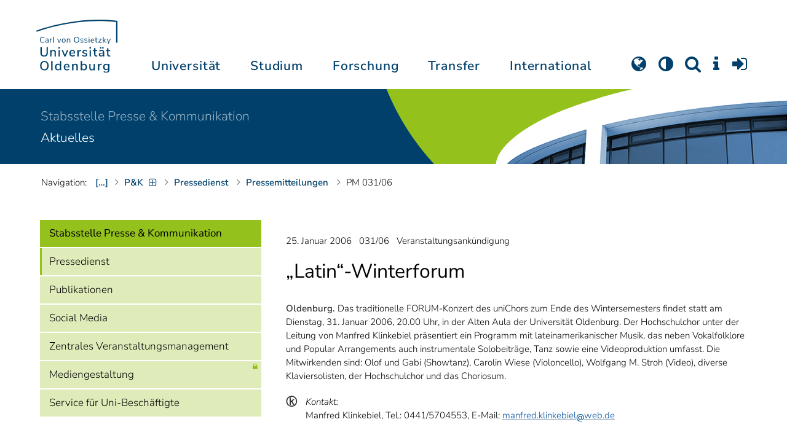

--- FILE ---
content_type: text/html; charset=UTF-8
request_url: https://uol.de/pressemitteilungen/2006/031
body_size: 66080
content:
<!DOCTYPE html>
<html class="uol" lang="de">
<head>
    <meta charset="utf-8">

<!-- 
	This website is powered by TYPO3 - inspiring people to share!
	TYPO3 is a free open source Content Management Framework initially created by Kasper Skaarhoj and licensed under GNU/GPL.
	TYPO3 is copyright 1998-2026 of Kasper Skaarhoj. Extensions are copyright of their respective owners.
	Information and contribution at https://typo3.org/
-->


<title>Pressedienst 25. Januar 2006: „Latin“-Winterforum. --  Universität Oldenburg</title>
<meta http-equiv="x-ua-compatible" content="IE=edge">
<meta name="generator" content="TYPO3 CMS">
<meta name="robots" content="index, follow">
<meta name="viewport" content="width=device-width, initial-scale=1">
<meta name="twitter:card" content="summary">
<meta name="apple-mobile-web-app-title" content="Carl von Ossietzky Universität Oldenburg">


<link rel="stylesheet" href="/_assets/d433799a7157dc4ba6bb3ee09f89cb2e/Assets/Css/fonts.css?1769634325" media="all">
<link rel="stylesheet" href="/_assets/b9704905dd79cb4eb8d7cff3d2245dd9/Css/media2click.css?1763128221" media="all">
<link rel="stylesheet" href="/typo3temp/assets/css/ecb3e01623a42af68084ccb4b40d310f.css?1730828726" media="all">
<link rel="stylesheet" href="/_assets/db5fd2ca3057ef07b5244af171451057/Css/ods_osm.css?1755285502" media="all">
<link rel="stylesheet" href="/_assets/d433799a7157dc4ba6bb3ee09f89cb2e/Assets/Bootstrap/css/bootstrap.min.css?1769634325" media="all">
<link rel="stylesheet" href="/_assets/d433799a7157dc4ba6bb3ee09f89cb2e/Assets/Css/font-awesome-4.7.0/css/uol-fontawesome.css?1769634325" media="all">
<link rel="stylesheet" href="/_assets/d433799a7157dc4ba6bb3ee09f89cb2e/Assets/Css/flexslider.css?1769634325" media="all">
<link rel="stylesheet" href="/_assets/d433799a7157dc4ba6bb3ee09f89cb2e/Assets/Css/uol-flexslider.css?1769634325" media="all">
<link rel="stylesheet" href="/_assets/d433799a7157dc4ba6bb3ee09f89cb2e/Assets/Css/magnific-popup.css?1769634325" media="all">
<link rel="stylesheet" href="/_assets/d433799a7157dc4ba6bb3ee09f89cb2e/Assets/owlcarousel/owl.carousel.min.css?1769634328" media="all">
<link rel="stylesheet" href="/_assets/d433799a7157dc4ba6bb3ee09f89cb2e/Assets/owlcarousel/owl.theme.default.css?1769634328" media="all">
<link rel="stylesheet" href="/_assets/d433799a7157dc4ba6bb3ee09f89cb2e/Assets/Css/perfect-scrollbar.css?1769634325" media="all">
<link rel="stylesheet" href="/_assets/d433799a7157dc4ba6bb3ee09f89cb2e/Assets/Css/uol.css?1769696785" media="all">
<link rel="stylesheet" href="/_assets/3781afeff0c9dfb2e539c89f5131fdef/Css/jquery.fancybox.min.css?1751358916" media="all">
<link rel="stylesheet" href="/_assets/3781afeff0c9dfb2e539c89f5131fdef/Css/custom.css?1751358916" media="all">
<link rel="stylesheet" href="/typo3temp/assets/css/813d34f895255febb1e8f81adb68ca31.css?1769634559" media="all">



<script src="/_assets/d433799a7157dc4ba6bb3ee09f89cb2e/Assets/Javascript/hasjs.js?1769634328"></script>
<script src="/_assets/d433799a7157dc4ba6bb3ee09f89cb2e/Assets/Javascript/jquery-3.6.0.min.js?1769634328"></script>
<script src="/_assets/d433799a7157dc4ba6bb3ee09f89cb2e/Assets/Javascript/popper/popper.min.js?1769634328"></script>
<script src="/_assets/d433799a7157dc4ba6bb3ee09f89cb2e/Assets/Javascript/ekko-lightbox.min.js?1769634328"></script>
<script>
    const m2cCookieLifetime = "7";
</script>

<!--[if lt IE 9]>
<script src="https://oss.maxcdn.com/html5shiv/3.7.2/html5shiv.min.js"></script>
<script src="https://oss.maxcdn.com/respond/1.4.2/respond.min.js"></script>
<link rel="stylesheet" type="text/css" href="/typo3conf/ext/unioltemplate/Resources/Public/Assets/Css/vc_lte_ie9.min.css" media="screen">
<![endif]-->
<!--[if IE  8]>
<link rel="stylesheet" type="text/css" href="/typo3conf/ext/unioltemplate/Resources/Public/Assets/Css/vc-ie8.min.css" media="screen">
<![endif]-->
<script>
var prefersDarkScheme;
var currentTheme;
function checkDarkMode() {
  prefersDarkScheme = window.matchMedia("(prefers-color-scheme: dark)");
  currentTheme = localStorage.getItem("color-mode");
  if (currentTheme == "dark") {
    document.documentElement.setAttribute("data-colormode", "dark");
  } else if (currentTheme == "light") {
    document.documentElement.setAttribute("data-colormode", "light");
  } else {
    if(prefersDarkScheme.matches) {
      document.documentElement.setAttribute("data-colormode", "system-dark");
    } else {
      document.documentElement.setAttribute("data-colormode", "system-light");
    }
  }
  setTimeout(checkDarkMode, 5000);
  return currentTheme;
}
checkDarkMode();
</script><link rel="alternate" type="application/rss+xml" title="RSS-Feed" href="https://uol.de/aktuelles/rss">

	<link rel="apple-touch-icon" sizes="180x180" href="/_assets/d433799a7157dc4ba6bb3ee09f89cb2e/Assets/Images/apple-touch-icon.png?v=3&amp;1769634327">
	<link rel="icon" type="image/png" href="/_assets/d433799a7157dc4ba6bb3ee09f89cb2e/Assets/Images/apple-touch-icon-120x120.png?v=3&amp;1769634326" sizes="120x120">
	<link rel="icon" type="image/png" href="/_assets/d433799a7157dc4ba6bb3ee09f89cb2e/Assets/Images/apple-touch-icon-152x152.png?v=3&amp;1769634326" sizes="152x152">
	<link rel="icon" type="image/png" href="/_assets/d433799a7157dc4ba6bb3ee09f89cb2e/Assets/Images/android-chrome-192x192.png?v=3&amp;1769634326" sizes="192x192">
	<link rel="icon" type="image/png" href="/_assets/d433799a7157dc4ba6bb3ee09f89cb2e/Assets/Images/android-chrome-512x512.png?v=3&amp;1769634326" sizes="512x512">
	<link rel="icon" type="image/png" href="/_assets/d433799a7157dc4ba6bb3ee09f89cb2e/Assets/Images/favicon-16x16.png?v=5&amp;1769634327" sizes="16x16">
	<link rel="icon" type="image/png" href="/_assets/d433799a7157dc4ba6bb3ee09f89cb2e/Assets/Images/favicon-32x32.png?v=4&amp;1769634327" sizes="32x32">
	<link rel="manifest" href="/_assets/d433799a7157dc4ba6bb3ee09f89cb2e/Assets/Images/site.webmanifest?v=1&amp;1769634327">
	<link rel="mask-icon" href="/_assets/d433799a7157dc4ba6bb3ee09f89cb2e/Assets/Images/safari-pinned-tab.svg?v=1&amp;1769634327" color="#0059ab">
	<link rel="shortcut icon" href="/_assets/d433799a7157dc4ba6bb3ee09f89cb2e/Assets/Images/favicon-16x16.png?v=5&amp;1769634327">
	<meta name="msapplication-TileColor" content="#da532c">
	<meta name="msapplication-TileImage" content="/_assets/d433799a7157dc4ba6bb3ee09f89cb2e/Assets/Images/mstile-150x150.png?v=1&amp;1769634327">
	<meta name="theme-color" content="#ffffff">






<link rel="canonical" href="https://uol.de/pressemitteilungen/2006/031">
</head>
<body id="p34471" class=" t3 header-3 layout0">
<div id="wrapper" class="default">
    <nav id="sprungnavi">
	<p><a href="#sprung_sprache" accesskey="1"><strong>Navigation</strong></a> [<code>Access-Key 1</code>]</p>
	<ul>
		<li><a id="sprung_sprache" accesskey="8" href="#language_menu" lang="en">Choose other language</a> [<code>Access-Key 8</code>]</li>
		<li><a id="sprung_inhalt" accesskey="2" href="#content">Zum Inhalt springen</a> [<code>Access-Key 2</code>]</li>
		<li><a id="sprung_suche" href="#searchform">Zur Suche springen</a> [<code>Access-Key 4</code>]</li>
		<li><a id="sprung_hauptnavi" accesskey="6" href="#nav-top">Zur Hauptnavigation springen</a> [<code>Access-Key 6</code>]</li>
		<li><a id="sprung_zielgr" accesskey="9" href="#zielgruppennavi">Zur Zielgruppennavigation springen</a> [<code>Access-Key 9</code>]</li>
		<li><a id="sprung_bc" accesskey="7" href="#navizeile">Zur Brotkrumennavigation springen</a> [<code>Access-Key 7</code>]</li>
		<li><a id="sprung_acc" href="/barrierefreiheit">Informationen zur Barrierefreiheit</a></li>
	</ul>
</nav>

<header id="header" class="main-header header-3">
	<div id="header-container" class="container">
		<div id="uol_logo" class="header-logo">
			<a title="Carl von Ossietzky Universität Oldenburg - Offen für neue Wege." rel="home" href="/">
				<img width="132" height="85"
					src="/_assets/d433799a7157dc4ba6bb3ee09f89cb2e/Assets/Images/UOL-Logo.svg?1769634326" style="width:132px" alt="Carl von Ossietzky Universität Oldenburg"/>

			</a>
		</div>

		<div id="mainmenu" class="menu-main-inner">
			<nav id="nav-mega" role="navigation"><ul id="nav-top" class="nav nav-menu level-1"><li id="menu-item-57057" class="nav-item item-1"><a href="/universitaet" title="Universität">Universität</a><ul class="row level-2 uol-submenu"><li class="btn-portal"><a href="/universitaet">InfoPortal Universität</a></li><li id="menu-item-57081" class="menu-item item-1 menu-col-mode-0"><a href="/im-profil" title="Im Profil">Im Profil</a><ul class="level-3"><li><a href="/im-profil" title="Die Universität">Die Universität</a></li><li><a href="/chancengleichheit" title="Chancengleichheit">Chancengleichheit</a></li><li><a href="/digitalisierung" title="Digitalisierung">Digitalisierung</a></li><li><a href="/klimaschutz-nachhaltigkeit" title="Klimaschutz und Nachhaltigkeit">Klimaschutz und Nachhaltigkeit</a></li><li><a href="/leitbild-lehre" title="Leitbild für die Lehre">Leitbild für die Lehre</a></li><li><a href="/im-profil/geschichte" title="Daten zur Geschichte">Daten zur Geschichte</a></li><li><a href="/im-profil/namensgebung-chronologie" title="Namensgebung – Carl von Ossietzky">Namensgebung – Carl von Ossietzky</a></li><li><a href="/im-profil/persoenlichkeiten" title="Persönlichkeiten">Persönlichkeiten</a></li><li><a href="/in-bildern" title="Universität in Bildern">Universität in Bildern</a></li><li><a href="/kontakt" title="Kontakt / Anfahrt / Lageplan">Kontakt / Anfahrt / Lageplan</a></li></ul></li><li id="menu-item-57072" class="menu-item item-2 menu-col-mode-0"><a href="/aktuelles" title="Aktuelles">Aktuelles</a><ul class="level-3"><li><a href="/pressedienst" title="Pressedienst">Pressedienst</a></li><li><a href="/jobs" title="Stellenangebote">Stellenangebote</a></li><li><a href="/veranstaltungen" title="Veranstaltungskalender">Veranstaltungskalender</a></li><li><a href="/einblicke" title="EINBLICKE - Forschungsmagazin">EINBLICKE - Forschungsmagazin</a></li><li><a href="/presse/uni-info" title="UNI-INFO - Hochschulzeitung">UNI-INFO - Hochschulzeitung</a></li><li><a href="/aktuelles/news-feeds" title="News-Feeds">News-Feeds</a></li><li><a href="/zahlen-fakten" title="Zahlen und Fakten">Zahlen und Fakten</a></li><li><a href="/50jahre" title="Jubiläum 2024: 50 Jahre UOL">Jubiläum 2024: 50 Jahre UOL</a></li></ul></li><li id="menu-item-57058" class="menu-item item-3 menu-col-mode-0"><a href="/einrichtungen" title="Organe und Einrichtungen">Organe und Einrichtungen</a><ul class="level-3"><li><a href="/praesidium" title="Präsidium">Präsidium</a></li><li><a href="/gremien" title="Gremien">Gremien</a></li><li><a href="/verwaltung" title="Zentrale Verwaltung sowie Referate und Stabsstellen des Präsidiums">Zentrale Verwaltung sowie Referate und Stabsstellen des Präsidiums</a></li><li><a href="/bis" title="Universitätsbibliothek">Universitätsbibliothek</a></li><li><a href="/einrichtungen" title="Einrichtungen (A-Z)">Einrichtungen (A-Z)</a></li><li><a href="/dezernat1/organigramm-der-universitaet" title="Organigramm der Universität">Organigramm der Universität</a></li></ul></li><li id="menu-item-57065" class="menu-item item-4 menu-col-mode-0"><a href="/fakultaeten" title="Fakultäten">Fakultäten</a><ul class="level-3"><li><a href="/fk1" title="Fakultät I - Bildungs- und Sozialwissenschaften">Fakultät I - Bildungs- und Sozialwissenschaften</a></li><li><a href="/fk2" title="Fakultät II - Informatik, Wirtschafts- und Rechtswissenschaften">Fakultät II - Informatik, Wirtschafts- und Rechtswissenschaften</a></li><li><a href="/fk3" title="Fakultät III - Sprach- und Kulturwissenschaften">Fakultät III - Sprach- und Kulturwissenschaften</a></li><li><a href="/fk4" title="Fakultät IV - Human- und Gesellschaftswissenschaften">Fakultät IV - Human- und Gesellschaftswissenschaften</a></li><li><a href="/fk5" title="Fakultät V - Mathematik und Naturwissenschaften">Fakultät V - Mathematik und Naturwissenschaften</a></li><li><a href="/fk6" title="Fakultät VI - Medizin und Gesundheitswissenschaften">Fakultät VI - Medizin und Gesundheitswissenschaften</a></li></ul></li></ul></li><li id="menu-item-57022" class="nav-item item-2"><a href="/studium" title="Studium">Studium</a><ul class="row level-2 uol-submenu"><li class="btn-portal"><a href="/studium">InfoPortal Studium</a></li><li id="menu-item-57046" class="menu-item item-1 menu-col-mode-0"><a href="/studium/studienentscheidung" title="Studienentscheidung">Studienentscheidung</a><ul class="level-3"><li><a href="/studium/studienangebot" title="Studienangebot">Studienangebot</a></li><li><a href="/lehrkraeftebildung/studieninteressierte" title="Lehramt">Lehramt</a></li><li><a href="/studium/beratung-studieninteressierte" title="Beratung Studieninteressierte">Beratung Studieninteressierte</a></li><li><a href="/studium/angebote-zur-studienorientierung" title="Angebote zur Studienorientierung">Angebote zur Studienorientierung</a></li><li><a href="/hit" title="Hochschulinformationstag">Hochschulinformationstag</a></li><li><a href="/studium/bewerben" title="Bewerben und Einschreiben">Bewerben und Einschreiben</a></li><li><a href="/studium/studienberechtigung" title="Studium ohne Abitur">Studium ohne Abitur</a></li><li><a href="/studium/vom-beruf-ins-studium" title="Vom Beruf ins Studium">Vom Beruf ins Studium</a></li><li><a href="/studium/campusleben" title="Campusleben">Campusleben</a></li><li><a href="/studium/finanzierung" title="Studienfinanzierung">Studienfinanzierung</a></li></ul></li><li id="menu-item-57036" class="menu-item item-2 menu-col-mode-0"><a href="/studium/studium-organisieren" title="Studium organisieren">Studium organisieren</a><ul class="level-3"><li><a href="/studium/studieneinstieg" title="Studieneinstieg">Studieneinstieg</a></li><li><a href="/studium/beratung-studierende" title="Beratung Studierende">Beratung Studierende</a></li><li><a href="https://elearning.uni-oldenburg.de/dispatch.php/search/angebot?cancel_login=1" target="target=_blank" rel="noreferrer" title="Veranstaltungsverzeichnis">Veranstaltungsverzeichnis</a></li><li><a href="/studium/erstsemester/studienplanung/stundenplan" title="Studienplanung">Studienplanung</a></li><li><a href="/studium/semestertermine" title="Semestertermine">Semestertermine</a></li><li><a href="/studium/pruefungen" title="Prüfungen">Prüfungen</a></li><li><a href="/anerkennung" title="Anerkennung">Anerkennung</a></li><li><a href="/studium/studierendenstatus" title="Studierendenstatus">Studierendenstatus</a></li><li><a href="/studium/workshops" title="Veranstaltungen">Veranstaltungen</a></li><li><a href="/studium/gebuehren/semesterbeitraege" title="Semesterbeiträge">Semesterbeiträge</a></li></ul></li><li id="menu-item-57029" class="menu-item item-3 menu-col-mode-0"><a href="/studium/perspektiven-nach-dem-studium" title="Perspektiven nach dem Studium">Perspektiven nach dem Studium</a><ul class="level-3"><li><a href="/karriereberatung/karriereportal" title="KarrierePortal">KarrierePortal</a></li><li><a href="/careerday" title="Career Day">Career Day</a></li><li><a href="/karriereberatung" title="Karriereberatung">Karriereberatung</a></li><li><a href="/zskb/beratung/promovieren" title="Promovieren">Promovieren</a></li><li><a href="/alumni" title="Alumni">Alumni</a></li><li><a href="/giz" title="Existenzgründung">Existenzgründung</a></li></ul></li><li id="menu-item-57023" class="menu-item item-4 menu-col-mode-0"><a href="/c3l" title="Lebenslanges Lernen">Lebenslanges Lernen</a><ul class="level-3"><li><a href="/c3l" title="Berufsbegleitende Studiengänge und Weiterbildungen">Berufsbegleitende Studiengänge und Weiterbildungen</a></li><li><a href="/lehre/hochschuldidaktik/zertifikat" title="Hochschuldidaktische Weiterbildung">Hochschuldidaktische Weiterbildung</a></li><li><a href="/gasthoerstudium" title="Gasthörstudium">Gasthörstudium</a></li><li><a href="/c3l/offene-hochschule" title="Offene Hochschule">Offene Hochschule</a></li><li><a href="/weiterbildung" title="Weiterbildungsangebote Übersicht">Weiterbildungsangebote Übersicht</a></li></ul></li></ul></li><li id="menu-item-56994" class="nav-item item-3"><a href="/forschung" title="Forschung">Forschung</a><ul class="row level-2 uol-submenu"><li class="btn-portal"><a href="/forschung">InfoPortal Forschung</a></li><li id="menu-item-57014" class="menu-item item-1 menu-col-mode-0"><a href="/forschung" title="Forschung">Forschung</a><ul class="level-3"><li><a href="/profile-schwerpunkte" title="Profile und Schwerpunkte">Profile und Schwerpunkte</a></li><li><a href="/exzellenzstrategie" title="Exzellenzstrategie">Exzellenzstrategie</a></li><li><a href="/forschung/koordinierte-forschungsprogramme" title="Koordinierte Forschungsprogramme">Koordinierte Forschungsprogramme</a></li><li><a href="/forschung/gefoerderte-nachwuchsgruppen" title="Geförderte Nachwuchsgruppen">Geförderte Nachwuchsgruppen</a></li><li><a href="/forschung/zentren" title="Zentren">Zentren</a></li><li><a href="/forschung/ausseruniversitaere-forschungseinrichtungen" title="Außeruniversitäre Forschungseinrichtungen">Außeruniversitäre Forschungseinrichtungen</a></li><li><a href="/forschung/qualitaetssicherung" title="Qualitätssicherung">Qualitätssicherung</a></li><li><a href="/tiere-und-tierversuche" title="Tiere und Tierversuche an der Universität Oldenburg">Tiere und Tierversuche an der Universität Oldenburg</a></li></ul></li><li id="menu-item-60096" class="menu-item item-2 menu-col-mode-0"><a href="/forschung/akademische-karrierewege" title="Akademische Karrierewege">Akademische Karrierewege</a><ul class="level-3"><li><a href="/forschung/akademische-karrierewege/strategisches" title="Strategisches">Strategisches</a></li><li><a href="/forschung/akademische-karrierewege/promotionsinteressierte" title="Promotionsinteressierte">Promotionsinteressierte</a></li><li><a href="/forschung/akademische-karrierewege/promovierende" title="Promovierende">Promovierende</a></li><li><a href="/forschung/akademische-karrierewege/postdocs" title="Postdocs">Postdocs</a></li><li><a href="/forschung/akademische-karrierewege/juniorprofessur-und-nachwuchsgruppenleitung" title="Juniorprofessur und Nachwuchsgruppenleitung">Juniorprofessur und Nachwuchsgruppenleitung</a></li><li><a href="/forschung/akademische-karrierewege/fuehrungskraefte-in-der-wissenschaft" title="Führungskräfte in der Wissenschaft">Führungskräfte in der Wissenschaft</a></li><li><a href="/forschung/akademische-karrierewege/allianzen-und-netzwerke" title="Allianzen und Netzwerke">Allianzen und Netzwerke</a></li></ul></li><li id="menu-item-56995" class="menu-item item-3 menu-col-mode-0"><a href="/forschungsfoerderung" title="Förderung und Beratung">Förderung und Beratung</a><ul class="level-3"><li><a href="/forschungsfoerderung/foerderung-durch-die-universitaet/young-researchers-fellowship" title="Förderung durch die Universität">Förderung durch die Universität</a></li><li><a href="/forschungsfoerderung/nationale-foerderung" title="Nationale Förderung">Nationale Förderung</a></li><li><a href="/forschungsfoerderung/internationale-foerderung" title="Internationale Förderung">Internationale Förderung</a></li><li><a href="/forschungsfoerderung/qualifizierungsphase" title="Förderung in Qualifizierungsphasen">Förderung in Qualifizierungsphasen</a></li><li><a href="/forschungsfoerderung/wissenschaftliche-preise-und-weitere-foerdermassnahmen" title="Weitere Fördermaßnahmen">Weitere Fördermaßnahmen</a></li></ul></li></ul></li><li id="menu-item-113611" class="nav-item item-4"><a href="/transfer" title="Transfer">Transfer</a><ul class="row level-2 uol-submenu"><li class="btn-portal"><a href="/transfer">InfoPortal Transfer</a></li><li id="menu-item-113653" class="menu-item item-1 menu-col-mode-0"><a href="/transfer/wissenstransfer" title="Wissenstransfer">Wissenstransfer</a><ul class="level-3"><li><a href="/transfer/wissenstransfer/wissenschaftskommunikation" title="Wissenschaftskommunikation">Wissenschaftskommunikation</a></li><li><a href="/transfer/wissenstransfer/wissenschaftskommunikation/region" title="Transfer in die Region">Transfer in die Region</a></li><li><a href="/c3l" title="Lebenslanges Lernen (C3L)">Lebenslanges Lernen (C3L)</a></li><li><a href="/veranstaltungen/kindercampus" title="KinderCampus">KinderCampus</a></li></ul></li><li id="menu-item-113654" class="menu-item item-2 menu-col-mode-0"><a href="/transfer/technologietransfer-und-patente" title="Technologietransfer">Technologietransfer</a><ul class="level-3"><li><a href="/transfer/technologietransfer-und-patente/patente-und-schutzrechte" title="Patente und Schutzrechte">Patente und Schutzrechte</a></li><li><a href="/transfer/an-institute" title="An-Institute">An-Institute</a></li><li><a href="/transfer/technologietransfer-und-patente/hochschule-und-wirtschaft" title="Hochschule und Wirtschaft: Unternehmenskooperationen">Hochschule und Wirtschaft: Unternehmenskooperationen</a></li></ul></li><li id="menu-item-113655" class="menu-item item-3 menu-col-mode-0"><a href="/giz" title="Gründungsförderung">Gründungsförderung</a><ul class="level-3"><li><a href="/giz" title="Gründungs- und Innovationszentrum (GIZ)">Gründungs- und Innovationszentrum (GIZ)</a></li><li><a href="/giz/gruendungsberatung" title="Beratung und Fördermittel">Beratung und Fördermittel</a></li><li><a href="/giz/veranstaltungen" title="Formate und Veranstaltungen">Formate und Veranstaltungen</a></li><li><a href="/giz/gruendungsportraits" title="Startup-Portraits">Startup-Portraits</a></li><li><a href="/giz/lehre" title="Lehrstühle für Entrepreneurship &amp; Innovationsmanagement">Lehrstühle für Entrepreneurship & Innovationsmanagement</a></li><li><a href="/giz/ueber-das-giz/netzwerk" title="Netzwerke &amp; Partnerschaften">Netzwerke & Partnerschaften</a></li></ul></li><li id="menu-item-113656" class="menu-item item-4 menu-col-mode-0"><a href="/transfer/orte-des-transfers" title="Orte des Transfers">Orte des Transfers</a><ul class="level-3"><li><a href="/transfer/angebote-am-innovationscampus" title="Innovationscampus">Innovationscampus</a></li><li><a href="/transfer/schlaues-haus-oldenburg" title="Schlaues Haus Oldenburg (SHO)">Schlaues Haus Oldenburg (SHO)</a></li><li><a href="/diz/olela" title="Lehr-Lern-Räume">Lehr-Lern-Räume</a></li><li><a href="/botgarten" title="Botanischer Garten">Botanischer Garten</a></li></ul></li></ul></li><li id="menu-item-56972" class="nav-item item-5"><a href="/international" title="International">International</a><ul class="row level-2 uol-submenu"><li class="btn-portal"><a href="/international">InfoPortal Internationales</a></li><li id="menu-item-56988" class="menu-item item-1 menu-col-mode-0"><a href="/willkommen-in-oldenburg" title="Willkommen in Oldenburg">Willkommen in Oldenburg</a><ul class="level-3"><li><a href="/internationale-studierende" title="Internationale Studierende (Studium mit Abschluss)">Internationale Studierende (Studium mit Abschluss)</a></li><li><a href="/austauschstudium" target="_blank" title="Internationale Austauschstudierende">Internationale Austauschstudierende</a></li><li><a href="/forschen-und-arbeiten-in-oldenburg/internationale-promovierende" title="Internationale Promovierende">Internationale Promovierende</a></li><li><a href="/forschen-und-arbeiten-in-oldenburg" title="Internationale WissenschaftlerInnen / Post-Docs / Personal">Internationale WissenschaftlerInnen / Post-Docs / Personal</a></li><li><a href="/gefluechtete" title="Geflüchtete">Geflüchtete</a></li></ul></li><li id="menu-item-56982" class="menu-item item-2 menu-col-mode-0"><a href="/international#c315122" title="Wege ins Ausland">Wege ins Ausland</a><ul class="level-3"><li><a href="/wege-ins-ausland" title="Studierende">Studierende</a></li><li><a href="/forschung/akademische-karrierewege/promovierende#c758454" title="Promovierende">Promovierende</a></li><li><a href="/forschung/akademische-karrierewege/postdocs#c691438" title="Post-Docs">Post-Docs</a></li><li><a href="/io/foerderung-internationaler-mobilitaet-und-kooperation" title="WissenschaftlerInnen">WissenschaftlerInnen</a></li><li><a href="/erasmus-stt" title="Hochschulpersonal">Hochschulpersonal</a></li></ul></li><li id="menu-item-56978" class="menu-item item-3 menu-col-mode-0"><a href="/international" title="Weltweit vernetzt">Weltweit vernetzt</a><ul class="level-3"><li><a href="/partneruniversitaeten" title="Partnerhochschulen">Partnerhochschulen</a></li><li><a href="/partneruniversitaeten/strategische-partneruniversitaeten" title="Strategische Partneruniversitäten">Strategische Partneruniversitäten</a></li><li><a href="/erasmus" title="Erasmus+ Programm">Erasmus+ Programm</a></li><li><a href="/international/projekte" title="Internationales Projektschaufenster">Internationales Projektschaufenster</a></li><li><a href="/internationale-projektfoerderung" title="Förderung internationaler Projekte">Förderung internationaler Projekte</a></li><li><a href="/io/nationaler-kodex" title="Nationaler Kodex Ausländerstudium">Nationaler Kodex Ausländerstudium</a></li></ul></li><li id="menu-item-56973" class="menu-item item-4 menu-col-mode-0"><a href="/international#c315124" title="Internationale Hochschule">Internationale Hochschule</a><ul class="level-3"><li><a href="/internationalisierungsstrategie" title="Internationalisierungsstrategie">Internationalisierungsstrategie</a></li><li><a href="/studium/internationale-studiengaenge" title="Internationale Studiengänge">Internationale Studiengänge</a></li><li><a href="/sprachenzentrum" title="Sprachangebote">Sprachangebote</a></li><li><a href="/internationalisierung-zu-hause" title="Vernetzung von Studierenden">Vernetzung von Studierenden</a></li><li><a href="/glossar" title="Deutsch-Englische Terminologie">Deutsch-Englische Terminologie</a></li><li><a href="/lehramtinternational" title="Lehramt.International">Lehramt.International</a></li></ul></li></ul></li></ul></nav>
		</div>

		
		<ul id="service_nav" class="nav nav-pills pull-right nav-service">
			<li id="service_lang">
				<a href="#tab-language-menu-mobile" data-toggle="tab"><i class="fa fa-globe"></i></a>
			</li>
			<li id="service_colormode">
				<a href="#tab-colormode-mobile" data-toggle="tab" title="Dark mode"><i class="fa fa-adjust"></i></a>
			</li>
			<li id="service_search">
				<a href="#tab-search-mobile" accesskey="4" data-toggle="tab"><i class="fa fa-search"></i></a>
			</li>
			<li id="service_info">
				<a href="#tab-info-mobile" data-toggle="tab"><i class="fa fa-info"></i></a>
			</li>
			<li id="service_login">
				<a href="#tab-login-mobile" data-toggle="tab"><i class="fa fa-sign-in"></i></a>
			</li>
		</ul>
		

		<div class="x-nav-menu-toggle">
			<div class="x-nav-menu-toggle-inner">
				<div class="x-nav-menu-toggle-icon"><span></span></div>
			</div>
		</div>

		<div id="tab-mobile" class="tab-content">
			<div class="tab-pane fade popover" id="tab-language-menu-mobile">
				<h4 class="lang_de">Sprache wechseln</h4>
				<h4 class="lang_en">Change Language</h4>
					
					<ul id="language_menu_mobile" class="language-menu">
						
							
									<li class="CUR flag_de">
										<span class="langcode">de</span>Deutsch
									</li>
								
						
							
									
										<li class="NO SPC flag_en">
											<a class="linked-language" href="/en/puk/mit/seite" title="English"><span class="langcode">en</span>English</a>
										</li>
									
								
						
							
									
								
						
							
									
								
						
							
									
								
						
							
									
								
						
							
									
								
						
							
									
								
						
							
									
								
						
					</ul>
					

				<span class="btn-close"><i class="fa fa-close"></i></span>
			</div>
			<div class="tab-pane fade popover" id="tab-colormode-mobile">
				<h4 class="lang_de">Hell-/Dunkelmodus</h4><h4 class="lang_en">Light mode / Dark mode</h4>
				<div id="colormode-wrap"><a class="color-mode__btn system"><span></span><b class="lang_de">Systemstandard</b><b class="lang_en">System standard</b></a>
					<a class="color-mode__btn light"><span></span><b class="lang_de">Hell</b><b class="lang_en">Light</b></a>
					<a class="color-mode__btn dark"><span></span><b class="lang_de">Dunkel</b><b class="lang_en">Dark</b></a>
					<!-- div class="colormode-bw"><input id="colormode_bw" name="colormodebw" type="checkbox"><label for="colormode_bw"><span class="lang_de">schwarz-weiß</span></label></div -->

				</div>
				<p class="text-center" style="margin-bottom:0"><a href="https://uol.de/p88187" class="button_inline lang_de">Info und Anleitung</a>
				<a href="https://uol.de/p88187en" class="button_inline lang_en">Info and instruction</a>
				</p>
				<span class="btn-close"><i class="fa fa-close"></i></span>
			</div>
			<div class="tab-pane fade popover" id="tab-search-mobile">
				<div id="search-wrap">
					<label for="suchfeld"><span class="lang_de">Suche</span> <span class="lang_en">Search</span></label>
					<form role="search" class="search-form" method="get" action="/suche" accept-charset="utf-8">
						<input type="text" value="" name="q" id="suchfeld">
						<p style="padding-left:2px"><input type="checkbox" id="s_extsuche" name="extsuche" value="goo" checked="checked" style="margin-right:4px"><label for="s_extsuche" style="cursor:pointer">&nbsp;<span class="lang_en">Embed&nbsp;</span><img src="https://uol.de/img/objekte/google.png" title="Google" alt="Google" style="height:1.3em;"><span class="lang_de">-Suche einbinden</span><span class="lang_en">&nbsp;search</span></label>
							<span class="google-dsgvo-hinweis lang_de">(Mit der Aktivierung der Google-Suche bestätigen Sie, dass Sie mit der Einbindung und der dazu erforderlichen Datenübermittlung an Google einverstanden sind.)</span>
							<span class="google-dsgvo-hinweis lang_en">(By activating Google Search, you confirm that you agree to the integration and the necessary data transfer to Google.)</span>
							<script>document.getElementById("s_extsuche").checked = localStorage.getItem("uol_extsuche") == 'goo' ? true : false;</script>
							<input type="hidden" name="ie" value="utf-8">
							<input type="hidden" name="oe" value="utf-8">
							<input type="hidden" name="cx" value="009619950304644246032:tmpbaar2o8i">
							<input type="hidden" name="cof" value="FORID:9">
							<input type="hidden" name="t3f" value="j">

						</p>
						<button type="submit"><span class="lang_de">suchen</span><span class="lang_en">search</span></button>
					</form>
				</div>
				<span class="btn-close"><i class="fa fa-close"></i></span>
			</div>
			<div class="tab-pane fade popover" id="tab-info-mobile">
				<ul class="sub-menu"><li class="menu-item menu-item-type-custom menu-item-object-custom"><a href="/alumni" title="Alumni Relations">Alumni</a></li><li class="menu-item menu-item-type-custom menu-item-object-custom"><a href="/jav" title="Auszubildende">Auszubildende</a></li><li class="menu-item menu-item-type-custom menu-item-object-custom"><a href="/berufsausbildung" title="Berufsausbildungs-Interessierte">Berufsausbildungs-Interessierte</a></li><li class="menu-item menu-item-type-custom menu-item-object-custom"><a href="/beschaeftigte" title="Informationen für Beschäftigte">Beschäftigte</a></li><li class="menu-item menu-item-type-custom menu-item-object-custom"><a href="/ehemalige" title="Ehemalige Beschäftigte">Ehemalige Beschäftigte</a></li><li class="menu-item menu-item-type-custom menu-item-object-custom"><a href="/studium/studieneinstieg" title="Erstsemester">Erstsemester</a></li><li class="menu-item menu-item-type-custom menu-item-object-custom"><a href="/gasthoerstudium" title="Gasthörende">Gasthörende</a></li><li class="menu-item menu-item-type-custom menu-item-object-custom"><a href="/gefluechtete" title="Angebote und Programme für Geflüchtete">Geflüchtete</a></li><li class="menu-item menu-item-type-custom menu-item-object-custom"><a href="/giz" title="Gründungsinteressierte">Gründungsinteressierte</a></li><li class="menu-item menu-item-type-custom menu-item-object-custom"><a href="/willkommen-in-oldenburg" title="Internationale">Internationale</a></li><li class="menu-item menu-item-type-custom menu-item-object-custom"><a href="/pressedienst" title="Journalistinnen und Journalisten">Journalistinnen und Journalisten</a></li><li class="menu-item menu-item-type-custom menu-item-object-custom"><a href="/lehre" title="Für Lehrende und Lernende">Lehrende und Lernende</a></li><li class="menu-item menu-item-type-custom menu-item-object-custom"><a href="/studium/studienentscheidung" title="Studieninteressierte">Studieninteressierte</a></li><li class="menu-item menu-item-type-custom menu-item-object-custom"><a href="/studium/studium-organisieren" title="Studierende">Studierende</a></li><li class="menu-item menu-item-type-custom menu-item-object-custom"><a href="/unternehmen" title="Informationen für Unternehmen">Unternehmen</a></li><li class="menu-item menu-item-type-custom menu-item-object-custom"><a href="/weiterbildung" title="Weiterbildungsinteressierte">Weiterbildungsinteressierte</a></li><li class="menu-item menu-item-type-custom menu-item-object-custom"><a href="/forschung/akademische-karrierewege" title="Wissenschaftlicher Nachwuchs">Wissenschaftl. Nachwuchs</a></li></ul>
				<span class="btn-close"><i class="fa fa-close"></i></span>
			</div>
			<div class="tab-pane fade popover" id="tab-login-mobile">
				<h4>Login</h4>
				<ul class="cleanmenu geweitet logins">
					<li id="studip-mobil">
						<a id="siplogo" class="loginlink" href="https://elearning.uni-oldenburg.de"
							 title="Stud.IP - Campus- und Lernmanagementsystem ">CampusPortal&nbsp;<span style="display: inline-block; background-image: url(/_assets/d433799a7157dc4ba6bb3ee09f89cb2e/Assets/Images/studip_logo.svg?v=1723061785); height: 22px; width: 64px; background-size: contain; background-repeat: no-repeat;"></span>
						</a>
					</li>
					<li id="peoeip-desktop">
						<a id="peoeiplink" class="loginlink" href="https://personalentwicklung.elearning.uni-oldenburg.de/" title="Personalweiterbildung PEOE.IP"><span class="lang_de">Personalweiterbildung</span><span class="lang_en">Staff training</span>&nbsp;<span id="head_peoeiplogo" style="display: inline-block; background-image: url(/_assets/d433799a7157dc4ba6bb3ee09f89cb2e/Assets/Images/peoeip-logo.svg?v=1723061785); height: 22px; width: 64px; background-size: contain; background-repeat: no-repeat;"></span>
					  </a>
					</li>
					<li id="verwportal-desktop"><a id="verwaltlink" class="loginlink" href="https://uol.de/verwaltungsportal" title="Portal der Verwaltung"><span class="lang_de">Portal der Verwaltung</span><span class="lang_en">Portal of the Administration</span></a>
					</li>
					<li id="bewerbungsportale"><h4>Bewerbungsportal für Studienplätze</h4>
<ul><li><a href="https://stums.uni-oldenburg.de/">Bachelor</a></li><li><a href="https://stums.uni-oldenburg.de/">Staatsexamen höheres Semester</a></li><li><a href="https://stums.uni-oldenburg.de/">Master</a></li><li><a href="https://stums.uni-oldenburg.de/">Promotion</a></li></ul></li>

				</ul>

				<span class="btn-close"><i class="fa fa-close"></i></span>
			</div>
		</div>
	</div>

</header>

    <div id="wrapper-content" class="clearfix test2">
        











<div id="instbar">
    <div class="inner">

        

        
        
        
            <div class="einr">
                <a title="Stabsstelle Presse &amp; Kommunikation" href="/presse">
                    Stabsstelle Presse &amp; Kommunikation
                </a>
            </div>
        
        
        
            <div class="abt">
                <a href="/aktuelles">
                    Aktuelles
                </a>
            </div>
        
    </div>
</div>

        <main class="site-content-page">
            <div class="container">
                

<div id="content">
	
	<div id="content_header">




    

<div id="navizeile_platzhalter"><nav id="navizeile" aria-label="breadcrumb"><span id="bclabel">Navigation:</span><ol aria-describedby="bclabel"><li id="navp3" class="bcitem hide-sub- curifsub"><a href="/" target="_top" class="bclink"><span>UOL</span></a><ul class="sublinks" id="navcount3"><li><a href="/universitaet" target="_top">Universität</a></li><li><a href="/studium" target="_top">Studium</a></li><li><a href="/forschung" target="_top">Forschung</a></li><li><a href="/transfer" target="_top">Transfer</a></li><li><a href="/international" target="_top">International</a></li><li><a href="/weiterbildung" target="_top">Weiterbildung</a></li></ul></li><li id="navp14" class="bcitem hide-sub- curifsub"><a href="/universitaet" target="_top" class="bclink"><span>Universität</span></a><ul class="sublinks" id="navcount14"><li><a href="/im-profil" target="_top">Im Profil</a></li><li><a href="/aktuelles" target="_top">Aktuelles</a></li><li><a href="/leitung-organisation" target="_top">Leitung & Organisation</a></li><li><a href="/fakultaeten" target="_top">Fakultäten</a></li><li><a href="/einrichtungen" target="_top">Einrichtungen (A-Z)</a></li><li><a href="/jobs" target="_top">Stellenangebote</a></li><li><a href="/kontakt" target="_top">Kontakt / Anfahrt / Lageplan</a></li><li><a href="/informationen-fuer" target="_top">Informationen für ...</a></li></ul></li><li id="navp79" class="bcitem hide-sub- curifsub"><a href="/aktuelles" target="_top" class="bclink"><span>Aktuelles</span></a><ul class="sublinks" id="navcount79"><li><a href="/nachrichten" target="_top">Nachrichten</a></li><li><a href="/veranstaltungen" target="_top">Veranstaltungen</a></li><li><a href="/aktuelles/freizeitkultur" target="_top">Freizeit und Kultur in Oldenburg</a></li><li><a href="/einblicke" target="_top">Forschungsmagazin EINBLICKE</a></li><li><a href="/presse/uni-info" target="_top">Hochschulzeitung UNI-INFO</a></li><li><a href="/auftakt" target="_top">AUFTAKT –
Feierliche Eröffnung des Akademischen Jahres</a></li><li><a href="/aktuelles/news-feeds" target="_top">News-Feeds</a></li><li><a href="/presse" target="_top">Stabsstelle Presse & Kommunikation</a></li></ul></li><li id="navp34301" class="bcitem hide-sub- curifsub"><a href="/presse" target="_top" class="bclink"><span>P&K</span></a><ul class="sublinks" id="navcount34301"><li><a href="/pressedienst" target="_top">Pressedienst</a></li><li><a href="/presse/publikationen" target="_top">Publikationen</a></li><li><a href="/presse/social-media" target="_top">Social Media</a></li><li><a href="/presse/zentrales-veranstaltungsmanagement" target="_top">Zentrales Veranstaltungsmanagement</a></li><li><a href="/presse/mediengestaltung_intranet" target="_top">Mediengestaltung</a></li><li><a href="/presse/service" target="_top">Service für Uni-Beschäftigte</a></li></ul></li><li id="navp34320" class="bcitem hide-sub- curifsub"><a href="/pressedienst" target="_top" class="bclink"><span>Pressedienst</span></a></li><li id="navp34471" class="bcitem hide-sub- curifsub"><a href="/puk/mit/seite" target="_top" class="bclink"><span>Pressemitteilungen</span></a></li><li class="bcitem"><span style='display:inline-block;padding-left:6px'>PM 031/06</span></li></ol></nav></div>



    <div id="headline">
        <h1>Pressemitteilungen</h1>
    </div>

</div>

	<div class="row" id="content_body">
		<div id="left" class="col-lg-4">
			<nav id="left-nav"><h4><a href="/presse">Stabsstelle Presse &amp; Kommunikation</a></h4><ul id="left-navi"><li class="aktiv"><a href="/pressedienst">Pressedienst</a></li><li class=""><a href="/presse/publikationen">Publikationen</a></li><li class=""><a href="/presse/social-media">Social Media</a></li><li class=""><a href="/presse/zentrales-veranstaltungsmanagement">Zentrales Veranstaltungsmanagement</a></li><li class=""><a href="/presse/mediengestaltung_intranet">Mediengestaltung</a></li><li class=""><a href="/presse/service">Service für Uni-Beschäftigte</a></li></ul></nav>

			
			<div id="kontaktblock">
						

	
			<div id="c268053" class="frame frame-default frame-type-textmedia frame-layout-0 closed">
				
				
					



				
				

	
		

    
        <header>
            


    
            <h3 class="">
                Kontakt
            </h3>
        



            



            



        </header>
    



	


				
	
	<div class="ce-textpic ce-center ce-above ">
		
			



		

		
				<div class="ce-bodytext">
					
					<p class="mit-icon users"><a href="/presse/team">Presse &amp; Kommunikation</a></p>
<p class="email mit-icon"><script type="text/javascript">(function(p,u){for(var i in u){document.write(p[u[i]]);}})(['pzc','<a',' hr','gcb','ecs','ef=','xfy','"mai','ohd','aax','aax','urh','urh','lt','byx','o:p','smb','jwk','re','vvn','ss','vvn','e@','uol.','pec','pec','de"','viv','vxv','uet','bhb','bjq','bjq','><sp','an','hvy',' sty','zea','iyu','iyu','pso','le=','"wo','yoj','mcc','rd-b','jfj','reak','jfj','lbz','axj','lta','wnw',':ini','iqj','pyc','pyc','xnf','iys','tia','iys','ous','dfi','qal','qal','l"','ovs','qhu','>pre','mts','mts','fdb','iif','iif','hij','ied','kxx','kxx','sse','tdv','</s','wmf','upj','upj','yvl','jqk','jqk','tyz','tyz','hlr','hlr','gob','pan>','gob','<spa','jve','sxr','n s','yrh','tyl','lld','dgk','e="','dgk','eet','qzl','qth','wor','d-b','re','ak:','eim','ini','nsx','tial','">@','ebn','ebn','lmp','uo','xhm','xhm','pju','nuq','nuq','pgq','l.de','</','xps','gca','gca','pwh','kxz','kxz','btd','btd','sp','an','llb','hbd','wlb','wlb','bdr','bdr','><','lyn','lyn','lrs','lrs','znx','glw','glw','alo','/a>'],[1,2,5,7,13,15,18,20,22,23,26,33,34,36,41,42,45,47,53,59,65,68,78,80,92,94,97,99,102,107,108,109,110,112,114,115,119,126,127,136,137,144,153]);</script>&nbsp;</p>
				</div>
			

		
	</div>
	


				
					



				
				
					



				
			</div>
		


				</div>
			<div id="infosblock">
						

	
			<div id="c268080" class="frame frame-default frame-type-html frame-layout-0 closed">
				
				
					



				
				
				

    <script>
  $(function(){

  if ($(window).width() < 640) {
    $('#marginalie').appendTo('#infosblock').css({'float':'none', 'display':'block'});
  }
    
  $("#navp34471 a").attr('href','https://uol.de/pressemitteilungen/');

});
  </script>


				
					



				
				
					



				
			</div>
		



	
			<div id="c744487" class="frame frame-default frame-type-html frame-layout-0 closed">
				
				
					



				
				
				

    <style>
  :root {
    --uol-schatten-color: rgba(160, 160, 160, 0.3);
  }

  #pm_liste .teaser, #pmtx h1 ~ p, .PMInhalt {
    hyphens: auto;
    hyphenate-limit-chars: auto 5;
  }
  #pm_liste li:hover {
    cursor: pointer;
/*    outline: 1px solid var(--uol-rahmen-color);
    outline-offset: 15px; */
    border-bottom-color: transparent;
    box-shadow: 0 0 0 13px var(--uol-bg-color), 0 0 4px 15px var(--uol-schatten-color);
  }

  #pm_liste li:hover .teaser a {
    text-decoration: none !important;
  }

</style>


				
					



				
				
					



				
			</div>
		


				</div>
			</div>
		<div id="main" tabindex="0" class="col-lg-8">
			



    <div id="headline_content">
        <h1>Pressemitteilungen</h1>
    </div>


	<!-- #BeginEditable "Textkoerper" --><style>#headline_content{display:none!important;}#marginalie{display:none}h1 b{font-weight:400}</style><!-- Obfuscator aktiv --><noscript><p><strong>[Hinweis: E-Mail-Adressen sind nur bei aktiviertem JavaScript sichtbar!]</strong></p></noscript><!-- #BeginEditable "Textkoerper" --><!-- printstopp --><table align="right" cellpadding="0" cellspacing="0" border="0" width="230" class="pmNaviTable"><tr><td><div class="lu-rahmen"><p>&nbsp;</p><p>&raquo; <a href="https://uol.de/uni/drucken">Druckversion</a></p><p>&nbsp;</p><p>&raquo; <a href="https://uol.de/pressemitteilungen/2006/januar.shtml">Januar&nbsp;2006</a><br>&raquo; <a href="/pressemitteilungen/">Gesamtübersicht</a></p><h3 id="personenlinks" class="rechts">Weitere Meldungen zu genannten Personen</h3><p class="mit-icon person"><a href="https://uol.de/pressemitteilungen/person/CWiese">Carolin Wiese</a></p><p class="mit-icon person"><a href="https://uol.de/pressemitteilungen/person/MKlinkebiel">Manfred Klinkebiel</a></p>
<p>&nbsp;</p></div></td></tr></table><!-- printstart -->

<div id="pmtx"><p style="border-bottom: dotted #c0c0c0 1px; padding-top:0px;">25. Januar 2006&nbsp;&nbsp;&nbsp;031/06&nbsp;&nbsp; Veranstaltungsankündigung</p>

<h1>„Latin“-Winterforum</h1>
<p><b>Oldenburg.</b> Das traditionelle FORUM-Konzert des uniChors zum Ende des Wintersemesters findet statt am Dienstag, 31. Januar 2006, 20.00 Uhr, in der Alten Aula der Universit&auml;t Oldenburg. Der Hochschulchor unter der Leitung von Manfred Klinkebiel pr&auml;sentiert ein Programm mit lateinamerikanischer Musik, das neben Vokalfolklore und Popular Arrangements auch instrumentale Solobeitr&auml;ge, Tanz sowie eine Videoproduktion umfasst. Die Mitwirkenden sind: Olof und Gabi (Showtanz), Carolin Wiese (Violoncello), Wolfgang M. Stroh (Video), diverse Klaviersolisten, der Hochschulchor und das Choriosum.</p>



<table cellspacing="0" cellpadding="0" border="0"><tr><td valign="top"><b><font size="+1">&#x24da;&nbsp;</font></b></td><td><i>Kontakt:</i><br>Manfred Klinkebiel, Tel.: 0441/5704553, E-Mail: <a href="https://uol.de/uni/safesend/?id=manfred.klinkebiel&amp;domain=web.de">manfred.klinkebiel<img style="position:relative;top:3px;left:0;" src="https://uol.de/img/objekte/klaffe.gif" alt="(Klammeraffe)" border="0">web.de</a><br>&nbsp;</td></tr></table>

</div><!-- #EndEditable --><style>#kontaktblock {display:none!important}</style>        <script>
        $(function(){
            if ($(window).width() < 728) {
                var tab = $('a[href$="shtml"]').closest("table");
                $('a[href$="shtml"]').wrap("<p>&laquo; </p>").parent().prependTo("#pmtx");
                tab.remove();
		        $('div.rechtespalte > *').appendTo('#infosblock');
            }
	    
    	    if ($(window).width() < 640) {
	    	    $('#marginalie').appendTo('#infosblock').css('float','none');
	        }
	    
    	    $('div#marginalie .rahmen').removeClass('rahmen');    
	        $('div#marginalie')
		    .appendTo('#infosblock')
	    	.css({
		        'float':'none',
		        'width':'auto',
    		    'display':'block',
	    	});
    
	        $(".pmNaviTable div").addClass("pmNavi").appendTo("#infosblock");
	        $('.pmNavi p:not(.person)').hide();
	        $('.pmNavi p:contains("bersicht")').show();
            $("#headline h1").first().text('Pressemitteilung ' + $('.PMIDNr').text() /*+ ' (' + $('.PMThema').text().trim() + ')'*/);
        });
        </script><!-- Status: 0 --><div><img src="https://uol.de/index/counter/?ref=pressedienst" alt="" /></div><style>#navizeile a[href$="mit/seite"],
#navizeile .sublinks li a[href$="mit/seite"],
#navizeile a[href$="pressemitteilungen/seite"],
#navizeile .sublinks li a[href$="pressemitteilungen/seite"] {
    display: none!important;
}

.pm_id {display:block;text-align:left;border-top:1px solid #d0d0e0;font-size:0.85em;padding:1px 3px;
        background-color:#eef;
        background-color:rgb(230,231,233);
        background-color:rgb(240,241,245);
        margin-bottom:3px; border-bottom-width:0;}
.pm_nr {font-weight:bold;}
.pm_datum {font-weight:normal;}
.pm_thema {padding-left:0.5em;}
:not(.teaser) > .pm_titel {display:block; line-height:1.23em;	 font-weight:normal; color: var(--uol-text-color); /*color:#222;*/ padding-top:0.5em;}
:not(.teaser) > .pm_titel span,
:not(.teaser) > .pm_titel + .PMUntertitel {display:block; padding-top:0px; font-weight:normal;font-size:17px;/*color:var(--uol-text-dunkelgrau);*/text-decoration: none!important;}
.pm_untertitel, .pmuntertitel {display:block; font-weight:normal!important; padding-top:0.1em;}

.PMTitel {display:block; line-height:initial; font-size:19px;	 font-weight:600; /*color:#222;*/ padding-top:0.5em;}
#pmtx .PMTitel {
    font-size:24px;
}
#pmtx h1 .pmuntertitel {
    font-size: 80%;
    display: inline-block;
}
.PMTitel b {font-weight:600;}
.PMUntertitel {display:block; text-transform: none; font-size:19px; line-height:1.5em;	 
              font-weight:normal; padding-top:0.8em;border-width:0; /*position:relative; top:-1em */}

span.PMUntertitel {padding-bottom: 5px}
b,strong {font-size:inherit}
h2.PMUntertitel { padding-top:0; margin-top:1.5em!important;}
p,
.PMInhalt,
.PMWWWAdressen,
.PMKontaktzuweiterenInfos {/*font-size:13px;font-family: Verdana;*/}
p.subtitel {margin-bottom:0;padding-bottom:0;}
.subtitel + * {margin-top:0.5em;}
* + p.subtitel {margin-top:2em}
/*div#marginalie,*/
table.pmNaviTable {display:none!important}
#searchbox_009619950304644246032\:wvvfw_y__rs { display: flex; }
input[name="q"] {flex-grow: 1}

#pm_liste a {display:block;padding: 2px 0 0 25px;font-weight:bold;border:0px solid #fff;}
#pm_liste a.pm_titel {padding-top:0.3em; text-decoration: none;}
#pm_liste a.pm_titel:hover { text-decoration-thickness: 1px!important; }
#pm_liste a.pm_mehr { display:inline;padding:0; }
#pm_liste li {list-style-type:none;list-style-image:none;border-top:0px solid #c0c0c0;padding:0.3em 0 1em 0;margin:0;}
#pm_liste li::marker {content:"";}
#pm_liste ul {list-style-type:none;list-style-image:none;padding:0;margin:0;margin-top:3px; max-width:520px;}
#pm_liste .teaser {padding-top: 4px; padding-left:2em;}
#pm_liste .teaser img {max-width: 150px;max-height: 150px}
#pm_liste .teaser a {text-decoration: none;}

#pmgrafik {padding-top:10px;}

/* .css_2012 */ .pm_id { border-top-width:0; background-color:transparent;font-size:0.9em; padding-left:0;}
/* .css_2012 */ .pm_nr {font-weight:bold; /*color:#000;*/ font-size:13px; padding-left:0; }
/* .css_2012 */ :not(.teaser) > .pm_titel {font-size:19px; font-weight:600!important; /*color:#383838;*/ padding-bottom:0.4em!important;}
/* .css_2012 */ #pm_liste a,
/* .css_2012 */ #pm_liste .teaser{ padding-left:0; }
/* .css_2012 */ #pm_liste .teaser a { color: var(--uol-text-color); font-weight:300; }
#pm_liste .teaser img { margin-top: 3px !important }
#pm_liste .teaser img:last-of-type { margin-right: 15px !important; }
/* .css_2012 */ #pm_liste li { border-bottom: 1px solid var(--uol-rahmen-color4); margin-bottom:2em; padding-bottom: 1em; }
/* .css_2012 */ #pm_liste a.pm_mehr { display:inline-block;padding:4px 42px; font-weight: 400; border: 2px solid var(--uol-gruen3); clear:left;}
#pm_liste a.pm_mehr:hover, #pm_liste li:hover a.pm_mehr {background: var(--uol-gruen3-hell-trans);}

form {margin:10px 0 20px 0;}
#oben_suche form {margin-top:0;}
@media (min-width:700px) {
	    .pmspalten{display:table}
	    .pmspalten > *{display:table-cell}
	    .linkespalte {width: 62%}
	    .rechtespalte {padding-left:2em;}
	}
.rechtespalte.css_2011 h3, .rechtespalte > h4, #pmgrafik h4.bannertext {text-align:left;border-top:1px solid #d0d0e0;font-size:12px;padding:3px 5px;background-color:rgb(240,241,245);margin-bottom:0.7em; border-bottom-width:0;color:#222;margin-top:2em!important;}
.rechtespalte * + h3 {margin-top:1.5em;}
.rechtespalte ul {list-style:none;list-style-type:none;list-style-image:none;padding:0;margin-left:5px;}
.rechtespalte ul li {font-size:13px;font-weight:bold;list-style:none;list-style-image:none;margin-bottom:0.5em;line-height:normal;margin-left:0px;margin-right:3px;}
.rechtespalte ul li a {font-weight:300;display:block;}
/* .rechtespalte p, #pmgrafik form {padding-left:5px;} */
/* #pmgrafik {background:url(/presse/bilder/pmschriftzug2.jpg) 0 0 no-repeat;padding-top:70px;} */
ul.pkliste, ul.pkliste li {list-style:none;padding:0!important;margin-left:0!important;background-image:url();}
.pmarchiv {margin-top:24px; }
#pmarchiv + div {display: flex; flex-flow: row wrap;}
.pmarchiv a {display:block; flex-grow: 1; text-align: center;padding:4px 5px; margin:4px 3px;background-color:#f2f2f2; text-decoration: none!important;}
#divKontakt {margin-top:2em;}
 
.rahmen *:last-child {margin-bottom:0;}
img.rahmen {margin-top: 3px!important;}
div.box {min-width:113px;}
.bildicon td {padding:0!important;margin:0!important;vertical-align:middle}
.bildicon td:first-child {vertical-align:top}
.bildicon img {margin-left:0!important;padding:5px;bordre:1px solid #ccc;border-radius:2px;}

p.monatlink {
    margin-bottom: 10px;
}
#pmtx > p:first-child {
    border-bottom-width: 0!important;
}

h3#personenlinks {
    margin-top: 0;
}

h3#personenlinks::before {
    display: block;
    height: 20px;
    background: #fff;
    content: " ";
    margin-left: -24px;
    margin-right: -24px;
    margin-bottom: 20px;
}
h3#personenlinks + ul {
    padding-left: 0;
    list-style: none;
}
h3#personenlinks + ul li::before {
    content: "";
    display: inline-block;
    border: 2px solid #ccc;
    border-width: 2px 0 0 0;
    height: 7px;
    width: 1em;
    margin-right: 1em !important;
    position: relative;
    top: 1px;
}

@media print {
    #marginalie,
    #pmtest,
    td p font i,
    .pmNavi p {display:none}
    .pmNaviTable{height:0;overflow: hidden}
    h2.PMUntertitel {border-width:0;padding-left:0;margin-left:0;}
    
    /* beim Ausdruck rechte Spalte ausblenden */
    #pmtx {margin-right:0;}
    
    
    .bildText a[href]:after,
    table table a[href]:after{
	 content:" <URL: "attr(href)">";
         display:block;
	 color:#444;
	 background-color:inherit;
	 font-style:italic;
	} 
}

/*
.aufklapp_button {
    margin-bottom: -2px;
    width: 9px;
    height: 9px;
    transform: rotate(135deg);
    border: 2px solid var(--uol-rahmen-color1);
    transition-duration: .3s;
    border-width: 2px 2px 0 0;
    transform-origin: 5px 3px;
    margin: 0 9px 0 4px;
    background-image: none!important;
}

.aufklappen.offen .aufklapp_button {
    transform: rotate(315deg);
    background-image: none!important;
    transform-origin: 6px 5px;
}
*/</style><script>
jQuery(function($){

    if ($(window).width() < 728) {
        var h1s = $("#inhalt h1");
        var h1e = h1s[0];
    }

	$(".rechtespalte.css_2011").removeClass("css_2011");
	if($("#pmNaviTable td").length) {
    	  $("#pmNaviTable td").first().html().appendTo("#left");
	}
    $("#pm_liste li").click(function(){ 
        window.location.href = $(this).find("a").first().attr("href"); 
    });
});
</script>
<style>
#pm_liste li:hover a{text-decoration: underline;}
#pm_liste li{cursor:pointer;}
h2.PMUntertitel{margin-top:1rem;margin-bottom:2rem;}
</style>
			
			

			
				
						
				

			




			<!-- #EndEditable -->
		</div>
	</div>

</div>

            </div>
					  
            <div id="inhalt_infos" class="fullwidth">
                <div class="container">
                    <div>
											
											
<script type="text/javascript">(function(p,u){for(var i in u){document.write(p[u[i]]);}})(['kwq','soj','<a','kbu','kbu',' h','sem','ref=','ddt','ddt','fls','fls','idm','smi','smi','daq','daq','"m','cmt','yec','fsh','ulb','ulb','nfe','rrm','hjt','ai','hjt','vph','vph','opc','opc','qcq','lto:','xcd','xcd','uqh','yyy','yyy','pr','rsy','es','rsy','se@&#117;','zjq','zjq','ckb','ckb','lhv','iwa','iwa','uqb','uqb','gox','ni-o','lden','lao','lao','burg','mkv','wpq','.de','">Pr','cpu','cpu','bis','ess','lpd','e &','wgo','wgo','owk','owk','iyu','am','ldd','ldd','gbn','obe','p; ','obe','ste','Komm','unik','atio','ivt','ivt','n</a','svb','awk','ezw','hlu','wal','giw','>'],[2,5,7,17,26,33,39,41,43,54,55,58,61,62,66,68,74,79,82,83,84,87,94]);</script>
(Stand: 29.01.2026)
&nbsp;<span id="uol_shortlink_wrap">|&nbsp; <span class="lang_de">Kurz-URL:</span><span class="lang_en">Shortlink:</span> <a href="https://uol.de/p34471" id="uol_shortlink" class="shortlink" title="Shortlink">https://uol.de/p34471</a></span>

		    </div>
		</div>
            </div>
        </main>
    </div>
    <footer id="wrapper-footer">
	<div class="container">
		<div class="row footer-top-col-3 footer-5">
			<div class="col-lg-4 col-pos-1">
				<aside id="footer_left">
					<i class="mobile-icon fa fa-bank"></i>
					
    

    <div id="c266316" class="frame  frame-default closed">
        





	
		<header>
            
			<h4>Anschrift</h4>

			
            
		</header>
	







        <div class="grid-1c">
            
                
                    

	
			<div id="c266318" class="frame frame-default frame-type-textmedia frame-layout-0 frame-space-before-small closed">
				
				
					



				
				

	
		

    



	


				
	
	<div class="ce-textpic ce-right ce-intext ">
		
			



		

		
				<div class="ce-bodytext">
					
					<p>Carl von Ossietzky Universität Oldenburg<br> Ammerländer Heerstraße 114-118<br> 26129 Oldenburg<br> Tel. <a href="tel:+494417980">+49-(0)441-798-0</a>&nbsp;</p>
				</div>
			

		
	</div>
	


				
					



				
				
					



				
			</div>
		


                
            
                
                    

	
			<div id="c377683" class="frame frame-default frame-type-textmedia frame-layout-0 frame-space-before-small closed">
				
				
					



				
				

	
		



	


				
	
	<div class="ce-textpic ce-center ce-above ">
		
			



		

		
				<div class="ce-bodytext">
					
					<p class="mit-icon zeiger"><a href="/kontakt">Kontakt / Anfahrt / Lageplan</a></p>
				</div>
			

		
	</div>
	


				
					



				
				
					



				
			</div>
		


                
            
        </div>
    </div>

    


				</aside>
			</div>
			<div class="col-lg-4 col-sm-6 col-pos-2">
				<aside id="footer_center">
					<i class="mobile-icon fa fa-info-circle"></i>
					
    

    <div id="c266289" class="frame  frame-default closed">
        





	
		<header>
            
			<h4>Informationen</h4>

			
            
		</header>
	







        <div class="grid-1c">
            
                
                    

	
			<div id="c266319" class="frame frame-default frame-type-html frame-layout-0 closed">
				
				
					



				
				
				

    <ul class="uol_footer_links">
<li><a class="internal-link" href="https://uol.de/datenschutzerklaerung">Datenschutz</a></li>
  
<li><a class="internal-link" href="https://uol.de/barrierefreiheit">Barrierefreiheit</a></li>

<li><a class="internal-link" href="https://uol.de/sponsoringleistungen">Sponsoringleistungen</a></li>

<li><a class="internal-link" href="https://uol.de/drittmittelforschung">Drittmittelforschung</a></li>

<li><a class="internal-link" href="https://uol.de/impressum">Impressum</a></li>
</ul>


				
					



				
				
					



				
			</div>
		


                
            
        </div>
    </div>

    


				</aside>
			</div>
			<div class="col-lg-4 col-sm-6 col-pos-3">
				<aside id="footer_right">
					<i class="mobile-icon fa fa-share-alt-square"></i>
					
    

    <div id="c266321" class="frame  frame-default closed">
        





	
		<header>
            
			<h4>Besuchen Sie uns auch hier</h4>

			
            
		</header>
	







        <div class="grid-1c">
            
                
                    

	
			<div id="c266322" class="frame frame-default frame-type-html frame-layout-0 closed">
				
				
					



				
				
				

      <div>        
    <ul class="widget-social-profile social-icon-no-border uol_footer_links">
      <li><a href="https://www.instagram.com/uni.oldenburg/" target="_blank"><i class="fa fa-instagram"></i> Instagram</a></li>
      <li><a href="https://www.linkedin.com/school/carl-von-ossietzky-university-of-oldenburg/" target="_blank"><i class="fa fa-linkedin"></i> LinkedIn</a></li>
      <li><a href="https://wisskomm.social/@UniOldenburg" target="_blank" id="uol_footer_mastodon"><span></span> Mastodon</a></li>
      <li><a href="https://www.youtube.com/user/UniversityOldenburg" target="_blank"><i class="fa fa-youtube"></i> Youtube</a></li>
      <li><a href="https://www.facebook.com/UniversitaetOldenburg" target="_blank"><i class="fa fa-facebook"></i> Facebook</a></li>
      
      <li class="unishop"><a href="https://unishop-oldenburg.de/"><i class="fa fa-shopping-cart"></i> Unishop</a></li>
    </ul>
  </div>
<style>
  .widget-social-profile .unishop a {
    background-color: var(--uol-uniblau)!important;
  }
  .widget-social-profile .unishop a:hover {
    background-color: var(--uol-blau1)!important;
  }
</style>


				
					



				
				
					



				
			</div>
		


                
            
        </div>
    </div>

    


				</aside>
			</div>
		</div>
	</div>
        <script type="text/javascript">
            (function($){
                setWidgetCollapse();
                $(window).resize(function () {
                    setWidgetCollapse();
                });

                function setWidgetCollapse(){
                    var $windowWidth = $(window).width();
                    if($windowWidth<576){
                        $('footer aside.widget').each(function(){
                            var title = $('h4:first',this);
                            var content = $(title).next();
                            $(title).addClass('show collapse');
                            if(content!=null && content!='undefined')
                                $(content).hide();
                            $(title).off();
                            $(title).click(function(){
                                var content = $(this).next();
                                if($(this).hasClass('expanded')){
                                    $(this).removeClass('expanded');
                                    $(title).addClass('collapse');
                                    $(content).slideUp();
                                }
                                else
                                {
                                    $(this).addClass('expanded');
                                    $(title).removeClass('collapse');
                                    $(content).slideDown();
                                }

                            });

                        });
                    }else{
                        $('footer aside.widget').each(function(){
                            var title = $('h4:first',this);
                            $(title).off();
                            var content = $(title).next();
                            $(title).removeClass('collapse');
                            $(title).removeClass('expanded');
                            $(content).show();
                        });
                    }
                }
            })(jQuery);
        </script>
        <div class="footer_bottom_holder">

        </div>
</footer>
<a class="gotop" href="javascript:;">
	<i class="fa fa-angle-up"><span lang="DE">Zum Seitananfang scrollen</span> <span lang="en">Scroll to the top of the page</span></i>
</a>

</div>
<!-- CAMPUS_LINGO_AUTOTRANSLATION_INFORMATION -->

<script src="/_assets/b9704905dd79cb4eb8d7cff3d2245dd9/JavaScript/media2click.js?1763128221"></script>
<script src="/_assets/948410ace0dfa9ad00627133d9ca8a23/JavaScript/Powermail/Form.min.js?1760518764" defer="defer"></script>
<script src="/_assets/d433799a7157dc4ba6bb3ee09f89cb2e/Assets/Bootstrap/js/bootstrap.min.js?1769634325"></script>
<script src="/_assets/d433799a7157dc4ba6bb3ee09f89cb2e/Assets/owlcarousel/owl.carousel.js?1769634328"></script>
<script src="/_assets/d433799a7157dc4ba6bb3ee09f89cb2e/Assets/Javascript/jquery.slicknav.min.js?1769634328"></script>
<script src="/_assets/d433799a7157dc4ba6bb3ee09f89cb2e/Assets/Javascript/jquery.flexslider-min.js?1769634328"></script>
<script src="/_assets/d433799a7157dc4ba6bb3ee09f89cb2e/Assets/Javascript/facelift.js?1769702397"></script>
<script src="/_assets/d433799a7157dc4ba6bb3ee09f89cb2e/Assets/Javascript/jquery.magnific-popup.min.js?1769634328"></script>
<script src="/_assets/d433799a7157dc4ba6bb3ee09f89cb2e/Assets/Javascript/jquery-accessibleMegaMenu.min.js?1769634328"></script>
<script src="/_assets/3781afeff0c9dfb2e539c89f5131fdef/Js/jquery.fancybox.min.js?1751358916"></script>

<!-- Piwik/Matomo -->
<script>
  var _paq = window._paq = window._paq || [];
  _paq.push(["setExcludedQueryParams", ["cHash"]]);
  _paq.push(["setCookieDomain", "uol.de"]);
  _paq.push(['disableCookies']);
  _paq.push(['trackPageView']);
  _paq.push(['enableLinkTracking']);
  (function() {
    // https://analyse.uol.de/piwik
    var u="https://analyse.uol.de/piwik/";
    _paq.push(['setTrackerUrl', u+'matomo.php']);
    if (0 == 1) {
      console.log('site_id=' + '1');
    }
    _paq.push(['setSiteId', 1]);


    // subsite: Unterseiten loggen zusätzlich site
    if('0' == '1' && '0' != '0' && '0' != '') {
      if (0 == 1) {
        console.log('subsite_id=' + '0');
      }
      //_paq.push(['addTracker', piwikUrl = u+'matomo.php', '0']);
      const subSiteArray = '0'.split(',');
      const subSiteArrayLength = subSiteArray.length;
      for (var i = 0; i < subSiteArrayLength; i++) {
        let subSiteId = subSiteArray[i];
        if (0 == 1) {
          console.log('in loop: subSiteId=' + subSiteId);
        }
        _paq.push(['addTracker', piwikUrl = u+'matomo.php', subSiteId]);
      }
    }

    // nur für 404-Seite
    if('0' == '1') {
      _paq.push(['setDocumentTitle',  '404/URL = '
        +  encodeURIComponent(document.location.pathname+document.location.search)
        + ' /From = ' + encodeURIComponent(document.referrer)]);
    }

    // nur für Seite mit Suchergebnissen
    /**
     * Anzahl Suchergebnisse setzen (Variable searchCountForMatomo muss bereits gesetzt sein)
     * - ermöglicht Ansicht "Search Keywords with No Results" (auch in matomo_widgets für TYPO3)
     *
     * @see https://matomo.org/faq/reports/tracking-site-search-keywords/#tracking-no-result-search-keywords
     */
    if('0' == '1') {
          if (typeof searchCountForMatomo !== 'undefined') {
              _paq.push(['setCustomUrl', document.URL + '&search_count=' + searchCountForMatomo]);
          }
    }


    var d=document, g=d.createElement('script'), s=d.getElementsByTagName('script')[0];
    g.async='async'; g.src=u+'matomo.js'; s.parentNode.insertBefore(g,s);
  })();
</script>
<!-- End Piwik/Matomo Code -->

<script type="application/ld+json">{"@context":"https://schema.org/","@type":"WebPage"}</script>
</body>
</html>

--- FILE ---
content_type: text/css
request_url: https://uol.de/typo3temp/assets/css/813d34f895255febb1e8f81adb68ca31.css?1769634559
body_size: -285
content:
p.campus-lingo-translation-hint { position: fixed; bottom: 0px; left: 0; right: 0; color: black; line-height: 1.3em; text-align: center; background: var(--uol-grau2); padding: 0 .5em; font-size: 14px; margin-bottom: 0; z-index:1; text-align: center; }

--- FILE ---
content_type: application/javascript
request_url: https://uol.de/_assets/d433799a7157dc4ba6bb3ee09f89cb2e/Assets/Javascript/facelift.js?1769702397
body_size: 20136
content:
// https://www.chromestatus.com/feature/5745543795965952
// https://github.com/WICG/EventListenerOptions/blob/gh-pages/explainer.md
// https://github.com/jquery/jquery/issues/2871#issuecomment-497963776
jQuery.event.special.touchstart = {
  setup: function (_, ns, handle) {
    this.addEventListener("touchstart", handle, {passive: false});
  }
};
jQuery.event.special.mousewheel = {
  setup: function (_, ns, handle) {
    this.addEventListener("mousewheel", handle, {passive: true});
  }
};
var nHauptnaviOffset = 79;
var old_focus = false;
var pdfviewer = false;

function get_livesearch_pars() {
  if (typeof livesearch_filter_header === 'undefined') {
    livesearch_filter_header = 'Suche';
  }
  if (typeof livesearch_filter_header_EN === 'undefined') {
    livesearch_filter_header_EN = 'Search';
  }
  if (typeof livesearch_filter_tag === 'undefined') {
    livesearch_filter_tag = 'h3';
  }
  if (typeof livesearch_selectfeld_name === 'undefined') {
    livesearch_selectfeld_name = 'Kategorie';
  }
  if (typeof livesearch_selectfeld_name_en === 'undefined') {
    livesearch_selectfeld_name_en = 'Category';
  }
  if (typeof livesearch_rubriken === 'undefined') { // Optionen für einzelnes Menü (unter Verwendung obiger Felder)
    livesearch_rubriken = [];
  }
  if (typeof livesearch_selects === 'undefined') { // weitere Select-Menüs
    livesearch_selects = [];
  }
  if (typeof livesearch_selectors === 'undefined') { // CSS-Selectors für Select-Menüs
    livesearch_selectors = [];
  }
  if (typeof livesearch_searchclasses === 'undefined') { // weitere Select-Menüs
    livesearch_searchclasses = [];
  }
  if (typeof livesearch_list_container === 'undefined') {
    livesearch_list_container = '.livesearch';
  }
  if (typeof livesearch_list_item === 'undefined') {
    livesearch_list_item = 'li, .vcard, .vevent, .kachel';
  }
  if (typeof livesearch_list_selector === 'undefined') {
    livesearch_list_selector = '.livesearch li, .livesearch .vcard, .livesearch .vevent, .livesearch .kachel';
  }

  return {
    'rubriken': livesearch_rubriken,
    'list_container': livesearch_list_container,
    "list_item": livesearch_list_item,
    "list_selector": livesearch_list_selector,
    "selectors": livesearch_selectors,
    "selectfeld_name": livesearch_selectfeld_name,
    "selectfeld_name_en": livesearch_selectfeld_name_en,
    "selects": livesearch_selects,
    'searchclasses': livesearch_searchclasses
  };
}

function resizeIframe(obj) {
  obj.style.height = obj.contentWindow.document.body.scrollHeight + 'px';
  $("#popupVisitenkarteRahmen").css("height", obj.contentWindow.document.body.scrollHeight + 'px');
}

jQuery(document).ready(function ($) {

  var clientWidth = document.documentElement.clientWidth;

  /*********************************************
   *  Doppelte (gleichlautende) Überschriften entfernen
   */
  let headline = $('h1').first().text().trim();
  //var headers = $('#main h2, #main h3, #left h1, #left h2, #left h3');
  var headers = $('#main :not(.event-content) > h2,  #main :not(.event-content) > h3');
  $(headers).each(function () {
    if ($(this).text().trim() == headline) {
      $(this).hide();
    }
  });
  var header0 = $('#main header > *').first(); // erste Überschrift im Inhalt
  var headertext = $(header0).text().trim();
  if (headline == headertext) {
    $(header0).parent().css('display', 'none');
  }

  $('#instbar a').each(function () {
    if (($(this).parent().hasClass('abt') /*|| $(this).parent().hasClass('einr') || $(this).parent().hasClass('fk')*/)
      && $(this).text().trim() == headline) {
      $(this).parent().remove(); // Aus den blauen Balken entfernen
      //$('#headline h1').text('') // Seitentitel entfernen
    } else {
      if ($(this).text() == headline)
        //$(this).parent().remove(); // Aus blauem Balken entfernen
        $('#headline h1').text(''); // Seitentitel entfernen
    }
  });


  /*************************************************
   *   Linke Spalte komplett leer?
   */
  if (!($('#left *').length) && !($('#wrapper.one-column').length)) {
    $('#wrapper-content').addClass('noleft');
  }


  /*************************************************
   *  Navizeile fix positionieren
   */
  var lastScrollTop = 0;
  var maxScrollTop = 0;
  var direction;


  $('#header').append('<div id="navizeile_cont" class="container"></div>');

  window.onscroll = function () {
    myScroll()
  };

  var upScrollTop = 0;
  var downScrollTop = 0;
  var bNavizeile = $('#navizeile_platzhalter').length;
  var nNavizeileOffset = 9999999;
  if (bNavizeile) {
    nNavizeileOffset = $('#navizeile_platzhalter').offset().top;
  }

  function myScroll() {

    if (window.scrollY > ($(window).width() >= 1024 ? nNavizeileOffset - 48 : nNavizeileOffset)) {
      $('#navizeile').addClass('sticky').prependTo('#navizeile_cont');
    } else {
      $('#navizeile').removeClass('sticky').prependTo('#navizeile_platzhalter');
    }

    if ($(window).width() < 1024) {
      var scrollTop = $(this).scrollTop();
      if (lastScrollTop < scrollTop && scrollTop > $('#header').outerHeight()) {
        if (direction != 'down') {
          //Scroll down
          direction = 'down';
          downScrollTop = lastScrollTop;
        } else {
          if (scrollTop > (downScrollTop + 20)) {
            $('#header')
              //.stop()
              .addClass('out').removeClass('in'); //fadeOut();
          }
        }
      } else if (lastScrollTop > scrollTop) {
        if (direction != 'up') {
          // Scroll up
          direction = 'up';
          upScrollTop = lastScrollTop;
        } else {
          if (scrollTop < (upScrollTop - 20)) {
            $('#header')
              //.stop()
              .removeClass('out').addClass('in');
          }
        }
      }
      lastScrollTop = scrollTop;
    } else {
      $('#header').removeClass('in');
      if (window.scrollY > nHauptnaviOffset) {
        document.body.classList.add("scroll");
      } else {
        document.body.classList.remove("scroll");
      }
    }
  }


  function setNavizeileFix(mitlogo) {
    if ($('#navizeile_container').length) {
      $('#navizeile').removeClass('sticky').unwrap('#nzcont').appendTo('#navizeile_container');
    } else {
      if (mitlogo) {
        $('#navizeile.sticky').removeClass('sticky').unwrap('#nzcont').insertAfter($('#content_header img').first());
      } else {
        $('#navizeile.sticky').removeClass('sticky').unwrap('#nzcont').prependTo('#content_header');
      }
    }
  }


  $(function () {
    return $(document).scroll();
  });

  /********************************************
   * Landingpage-Topmenü
   */
  $('#wrapper.landingpage :not(.nomenu) > header > h2').each(function () {
    $('ul#nav-top').append('<li><a href="#' + $(this).closest('[id]').attr('id') + '">' + $(this).text() + '</a></li>');
  });

  /********************************************
   * Nach-oben-Button
   */
  $(".gotop").click(function () {
    $("html,body").animate({
      scrollTop: "0px"
    }, 800);
    return false
  });


  /********************************************
   * Navizeile Touch-Bedienung
   */
  $(document).on('touchstart', '#navizeile a.bclink', function (e) {
    if ($(this).parent().hasClass('hover') || !$(this).next().length) {
      window.location.href = $(this).attr('href');
    } else {
      $('#navizeile .bcitem.hover').removeClass('hover');
      $(this).parent().addClass('hover');
      return false;
    }
  });
  $('#navizeile a.bclink').on('keydown', function (e) {
    if ($(this).next('ul').length && e.keyCode == 13) {
      e.preventDefault();
      $(this).parent().toggleClass('hover');
      return false;
    } else {
      return true;
    }
  });


  /**********************************************
   * TextMedia: Text nicht mehr neben, sondern unter dem Bild darstellen, wenn für den Text sonst weniger als 250px (280px - 30px Rand) übrig bleiben
   */
  function imgUeber() {
    $('#main .ce-left:not(.ce-above) .ce-gallery, #main .ce-right:not(.ce-above) .ce-gallery, #home-portal .ce-left:not(.ce-above) .ce-gallery, #home-portal .ce-right:not(.ce-above) .ce-gallery').each(function () {
      if (!($(this).parents('.ka-panel.closed,.no-img-ueber').length)) { // nicht in geschlossenen Aufklappelementen, nicht bei .no-img-ueber
        var textbreite;
        textbreite = $(this).parent().width() - $(this).width();
        let nBreite = 279;
        let $textbreite = $(this).closest("[class*='textbreite-']"); // auf CSS-Klasse textbreite-123 prüfen und Zahlenwert ermitteln
        if ($textbreite.length) {
          const match = $textbreite.attr('class').match(/\btextbreite-(\d+)/);
          if (match && match[1]) {
            nBreite = Number(match[1]);
          }
          // console.log('Textbreite: ' + nBreite);
        }
        if ((textbreite >= 0) && (textbreite < nBreite)) {
          $(this).parent().addClass('img-ueber');
        } else {
          $(this).parent().removeClass('img-ueber');
        }
      }
    });
  }

  imgUeber();


  /*********************************************
   * News-System: Kacheloptik .news-minikachel
   */
  $('.news-minikachel .news-kacheloptik .kachel figure').each(function () {
    $(this).css({'max-width': '38%', 'margin': '6px 18px 10px 0', 'float': 'left'});
    var newstext = $(this).parents('.vc_column-inner').find('.teaser');
    $(this).parent().prependTo(newstext);
  });


  /******************************************
   * Aufklappen-Funktion (Blockstil im RTE)
   * Bewirkt, dass das dem mit .aufklappen ausgezeichneten Element direkt folgende Element durch Klicken auf- und zugeklappt wird
   * 2017-09-07#VB
   */
  if ($(".aufklappen").length) {

    $(".aufklappen")
      .prepend('<span class="aufklapp_button"></span>')
      .hover(
        function () {
          $(this).css({
            'cursor': 'pointer',
            'text-decoration': 'underline'
          });
        },
        function () {
          $(this).css({
            'text-decoration': 'none'
          });
        }
      )
      .addClass('geschlossen')
      .attr('title', 'Klicken zum Auf- und zuklappen')
      .attr('tabindex', '0')
      .click(function () {
        if (!$(":animated").length) {
          if ($(this).hasClass('geschlossen'))
            $(this).removeClass('geschlossen').addClass('offen').next().slideDown();
          else
            $(this).removeClass('offen').addClass('geschlossen').next().slideUp();
        }
      })
      .on('keydown', function (event) {
        if (event.keyCode == 13) {
          $(this).click();
        }
      })
      .next().css({
      'display': 'none'
    });
  }

  /******************************************
   * Navizeile: Kopflinks in Untermenüs ergänzen
   */
  $("#navizeile .bcitem:not(:last-child) > a").each(function () {
    if ($(this).next('ul').length) {
      $(this).next('ul').prepend('<li><a href="' + $(this).attr('href') + '">→ <span class="lang_de">Übersicht</span><span class="lang_en">Overview</span></a></li>');
    }
  });

  /******************************************
   * Vordere Breadcrumb-Elemente ggfs. durch (...) ersetzen
   * 2017-09-07#VB neu
   */
  var lis = $("#navizeile .bcitem");
  if (lis.length > 5) {
    for (i = 0; i < (lis.length - 4); i++) {
      $(lis[i]).css("display", "none");
    }
    $(lis[0]).after('<li class="bcitem" id="bcpunkte"><a class="bclink" href="#" title="entfalten">[…]</a></li>');
    $("#bcpunkte a").click(function () {
      $("#navizeile .bcitem").css("display", "inline-block");
      $("#bcpunkte").css("display", "none");
      navizeile_sublinks_pos();
      return false;
    });
  }

  $('#navizeile_platzhalter').css('min-height', $('#navizeile_platzhalter').height() + 'px');


  function navizeile_sublinks_pos() {
    $("#navizeile ul.sublinks").each(function () {
      $(this).css('left', 0);
      var rechtspos = $(this).parent('li').position().left + $(this).width();
      var ueberhang = parseInt(rechtspos - $(window).width());
      if (ueberhang > 0) {
        $(this).css('left', '-' + (ueberhang + 10) + 'px');
      }
    });
  }

  navizeile_sublinks_pos();


  /******************************************
   * Herkömmlichen Mehr-Buttons neue Optik zuweisen
   * 2018-02-01#VB
   */
  $('a.morelink').addClass('innovation-button morelink style1');


  /*** Stud.IP-Visitenkarte: Nachfolgende Aufklappelemente optisch heranrücken ***/
  $('.studip_personendaten > .ka-panel:last-child').closest('.frame').next('.ka-panel').css('margin-top', '6px');


  /******************************************
   * Liste-Buttons für menu_abstract: Auch den Abstract anklickbar machen
   */
  $('.frame-type-menu_abstract.frame-layout-buttons li')
    .each(function () {
      $(this).addClass('hoverClick');
    })
    .click(function () {
      $(this).find('a')[0].click();
    });


  /******************************************
   * Sprung innerhalb der Seite -> Scrollen
   * 2018-02-14#VB
   */

  $('body').on('click', 'a[href*="#c"],a[href*="#id-"]', function () {
    if ((location.hostname == this.hostname) &&
      ((location.pathname.replace(/^\//, '') == this.pathname.replace(/^\//, '')) || (this.pathname == '/'))
    ) {
      var target = this.hash;
      var $target = $(target);

      $target = $target.length && $target || $('[name=' + this.hash.slice(1) + ']');
      if ($target.length) {
        scrolleZuElement($target);
        return false;
      }
    }
  });


  /******************************************
   * Service-Navigation
   * 2020-10-16#VB
   */

  $('#service_nav a').click(function () {
    old_focus = $(this);
    let target = $(this).attr('href'),
      maxTime = 5000, // 5 seconds
      startTime = Date.now();

    let interval = setInterval(function () {
        if ($(target).is(':visible')) {
          document.body.classList.add('modal-open');
          if (window.width >= 1024) document.documentElement.classList.add('modal-open');
          $(target).find('a,input').first().focus(); // Tastaturbedienung: Fokus auf erstes Element im Popup setzen
          clearInterval(interval);
        } else {
          if (Date.now() - startTime > maxTime) {
            clearInterval(interval);
          }
        }
      },
      100
    );
  });


  /******************************************
   * Tastaturbedienung
   * 2020-01-21#VB
   */

  $('#wrapper').focus();

  if ($('#headline_content').length) {
    $('#sprung_inhalt').attr('href', '#headline_content');
  }

  // Esc-Taste schließt Popup-Fenster
  $('body').keydown(function (event) {
    if (event.keyCode == 27) {
      $('body').click();
      $('.x-nav-menu-toggle-inner.x-in').click();
      // $('#linktargetpopup').remove();
      if ($('#linktargetpopup').length) $('#linktargetpopup button:nth-child(3)').click();
      document.body.classList.remove('modal-open');
      document.documentElement.classList.remove('modal-open');
      $('*[data-toggle="popover"]').popover('hide');
      if (old_focus) {
        old_focus.focus();
      }
      $('.ibutton.open header').click();
      $('body').find("a.leaflet-control-zoom-fullscreen.leaflet-fullscreen-on").each(function () {
        eval($(this).closest('div[id]').attr('id').replace('c', 'osm_') + '.toggleFullscreen();');
      });
    }
  });

  $("#sprungnavi a").on('keydown click', function (event) {
    if (event.keyCode == 13 || event.type == 'click') {
      if ($(this).attr('id') === 'sprung_inhalt') {
        $("#main").trigger('focus');
        //$("#headline_content").trigger('focus');
        //console.log($("#main").offset().top);
        $('html, body').animate({
          scrollTop: $("#main").offset().top - 150
        }, 400);
        return true;

      } else if ($(this).attr('id') === 'sprung_suche') {
        $('#service_nav .fa-search').parent().click();
        $('#suchfeld').focus();
        document.getElementById("s_extsuche").checked = localStorage.getItem("uol_extsuche") == 'goo' ? true : false;
        return false;

      } else if ($(this).attr('id') === 'sprung_hauptnavi') {
        $("#nav-top a").first().trigger('focus');
        return false;

      } else if ($(this).attr('id') === 'sprung_zielgr') {
        $('#service_nav .fa-info').parent().click();
        $('#tab-info-mobile a').first().trigger('focus');
        return false;

      } else if ($(this).attr('id') === 'sprung_bc') {
        $("#navizeile a").first().trigger('focus');
        return false;

      } else if ($(this).attr('id') === 'sprung_sprache') {
        $('#service_nav .fa-globe').parent().click();
        $('#language_menu_mobile a').first().trigger('focus');
        return false;
      }
      return true;
    }
  });

  /******************************************
   * Kalendarisierte Seiten:
   * Liste der Zeiten anzeigen, wenn ein Element mit CSS-Klasse '.clandarizedPage' existiert
   * 2024-01-16#VB
   */
  if ($('.calendarizedPage').length && $('#calendarizedPage').length) {
    if ($('.calendarizedPage').first().hasClass('uhr')) {
      $('#calendarizedPage li').unwrap();
      $('#calendarizedPage li').contents().unwrap().wrap('<p class="mit-icon sprech"></p>');
    }
    $('#calendarizedPage').insertAfter($('.calendarizedPage').first());
  }

  /******************************************
   * Sonderbehandlung des Kontakt-Blocks (links oben) bei Mobilansicht
   * 2018-02-16#VB
   */

  function fenster_resize() {

    if ($(window).width() < 992) {
      setNavizeileFix();
      $('#infosblock').appendTo('#main');

      $('#kontaktblock header').each(function () {
        if ($(this).parent().hasClass('ka-panel') || $(this).parent().hasClass('frame-uol-info') || $(this).parent().hasClass('ibutton')) {
          // nix
        } else {
          $(this).parent().addClass('ka-panel neu closed');
        }
      });
      kiwi('.neu');
      $('.ka-panel.neu').removeClass('neu');

    } else {
      $('#infosblock').insertAfter('#kontaktblock');
    }
    navizeile_sublinks_pos();
    imgUeber();

    if (!$('body.modal-open').length) {
      clientWidth = document.documentElement.clientWidth;
      document.documentElement.style.setProperty('--client-width', `${clientWidth}px`);
      // $('#header-container').css('max-width', 'min(' + document.documentElement.clientWidth + 'px, 1200px)');
    }


    /********************************************
     * Instbar-Text bei Bedarf verkleinern (z.B. pid=48350)
     */

    var instbar_inhalt_hoehe = $('#instbar').height() - 8;
    var $instbar_inner = $('#instbar .inner').first();
    if ($instbar_inner.height() > instbar_inhalt_hoehe) {
      while ($instbar_inner.height() > instbar_inhalt_hoehe) {
        $instbar_inner.css('font-size', (parseInt($instbar_inner.css('font-size')) - 1) + 'px');
      }
    } else {
      while (($instbar_inner.height() < instbar_inhalt_hoehe) && (parseInt($instbar_inner.css('font-size')) < 16)) {
        $instbar_inner.css('font-size', (parseInt($instbar_inner.css('font-size')) + 1) + 'px');
        if ($instbar_inner.height() > instbar_inhalt_hoehe) {
          $instbar_inner.css('font-size', (parseInt($instbar_inner.css('font-size')) - 1) + 'px');
          break;
        }
      }
      if (parseInt($instbar_inner.css('font-size')) >= 16) {
        $instbar_inner.css('font-size', '');
      }
    }
    imgUeber();
  }

  function kiwi(kiwineu) {

    $('.ka-panel' + kiwineu).each(function () {
      //Erste Überschrift suchen
      $header = $('header > :header', this).first();
      //Fehler Behandlung wenn keine Überschrift vorhanden ist
      if ($header.length == 0) {
        $(this).addClass('ka-error').removeClass('ka-panel');
        console.error('This panel contains no header.', this);
      } else {
        //kleiner trick um <div class="csc-header"><h1>... abzufangen
        if ((($header.parent().find('*').length == 1) || $header.parent().is("header") || $header.parent().hasClass("csc-header")) && !$header.parent().is('.ka-panel')) {
          $header.parent().addClass('ka-handler');
          $header.parent(':not(:last-child)').attr("tabindex", 0).attr('aria-expanded', 'true');
        } else {
          $header.addClass('ka-handler').attr("tabindex", 0).attr('aria-expanded', 'true');
        }

        //Inhalte umschließen für die Ansprache
        if ($header.closest('.ka-handler').next().hasClass('ka-content')) {
        } else {
          $header.closest('.ka-handler').nextAll().wrapAll('<div class="ka-content"></div>');
        }
      }
    });
// Versteckte Inhalte nicht anzeigen
    $('.ka-panel' + kiwineu + '.closed').each(function () {
      $(this).find('.ka-content').first().hide();
    });
// Für ein paar Effekte
    $('.ka-panel' + kiwineu + ' .ka-handler').hover(function () {
      $(this).closest('.ka-panel').addClass('hover');
    }, function () {
      $(this).closest('.hover').removeClass('hover');
    });
// Eventhandler
    $('.ka-panel' + kiwineu + ' .ka-handler')
      .off('click')
      .click(function (event, data) {

        $panel = $(this)/*.parents*/.closest('.ka-panel');
        $content = $panel.find('.ka-content');
        if ($panel.is('.closed')) {
          $('.ka-panel.ka-opend').removeClass('ka-opend');
          $content.first().slideDown();
          $panel.removeClass('closed').removeClass('close').addClass('open');
          $(this).attr('aria-expanded', 'true');
        } else {
          if (!data) {
            data = {clicked: -1};
          }
          if (data.clicked != $('.ka-panel').index($panel)) {
            $content.slideUp();
            $(this).attr('aria-expanded', 'false');
            $panel.removeClass('open').addClass('closed');
            $panel.find('.ka-panel').removeClass('open').addClass('closed');
          }
        }
      })
      .mouseup(function () {
        $(this).blur();
      });
    $(".ka-handler").keypress(function (event) {
      if (event.which == 13) {
        $(this).click();
      }
    });

    if (kiwineu == '') $('.ka-panel.closed').each(function () {
      $(this).find('.ka-handler').first().attr('aria-expanded', 'false');
    });
  }

  kiwi('');
  fenster_resize();

  /* Angesprungenes Aufklappelement automatisch öffnen */
  hash = window.location.hash;
  if (hash) {
    let $element = $(hash);
    if ($element.length) {
      scrolleZuElement($element);
    } else {
      $element = $(hash.replace('c', 'id-'));
      if ($element.length) {
        scrolleZuElement($element);
      } else {
        $element = $(hash.replace('id-', 'c'));
        if ($element.length) {
          scrolleZuElement($element);
        }
      }
    }
  }

  function scrolleZuElement($element) {
    let $tabpane = $element.closest('.tab-pane:not(.active)');
    if ($tabpane.length) { // zum passenden Tab umschalten
      $('.nav-tabs a[href="#' + $tabpane.attr('id') + '"]').click();
    }
    let aufklapp1 = false;
    let aufklapp2 = false;
    $element.parents('.ka-panel.closed').each(function () {
      aufklapp1 = true;
      $(this).find('.ka-handler').first().click();
    });
    if ($element.is('.ka-panel.closed')) {
      aufklapp2 = true;
      $element.find('.ka-handler').first().click();
    }

    let hash = '#' + $element.attr('id');
    if (hash.substring(1, 13) == 'tab-content-') {
      $('a[href="' + hash + '"]').first().click(); // Tab aktivieren
    }

    var scrolle = function ($element) {
      let targetOffset = $element.offset().top - 140;
      $('html,body').delay(400).animate({scrollTop: targetOffset}, 600, function () {
        let id_backup = $element.attr('id');
        $element.attr("id", '');
        location.hash = '#' + id_backup;
        $element.attr('id', id_backup).focus();
      });
    }

    if (aufklapp1 || aufklapp2) {
      setTimeout(function () {
        scrolle($element);
      }, 400);
    } else {
      scrolle($element);
    }
  }


  $(window).resize(function () {
    if (window.innerHeight != screen.height) { // kein Fullscreen (z.B. von Youtube-Video)
      fenster_resize();
    }
  });


  /*****************************
   * Bei Mouse-Out in Tabs und Dropdown-Menüs den focus-Zustand eliminieren
   */

  $('a[data-toggle="tab"],a[data-toggle="dropdown"],li.dropdown > a').mouseout(function () {
    $(this).removeClass("focus");
  });

  /* Tabs */
  $(".nav-tabs > li a").click(function () {
    $(this).blur();
    return true;
  });

  $(".nav-tabs:not(:has(a.active)) > li:first-child a").addClass("active");


  /******************************************
   * Popup-Visitenkarte
   * 2018-03-01#VB
   *
   * ToDo:
   * -
   */

  $('<div class="modal fade" id="popupVisitenkarte"><div class="modal-dialog"><div class="modal-content bmd-modalContent"><div class="modal-header"><button class="close" type="button" data-dismiss="modal">×</button><h3 class="modal-title">Person</h3></div><div class="modal-body"><div id="popupVisitenkarteRahmen" class="embed-responsive embed-responsive-16by9" style="min-height:50px;"><iframe id="popupVisitenkarteIframe" class="embed-responsive-item" frameborder="0" onload="resizeIframe(this)" style="overflow:auto;"></iframe></div></div></div></div></div>')
    .appendTo('body');

  var queryzeichen = '?';
  $("a[href*='//www.uni-oldenburg.de/index/personen/'], a[href*='/index/personen/'], a[href*='/suche/person'], a[href*='/en/search/person']").each(function () {
    queryzeichen = $(this).attr("href").indexOf('?') > 0 ? '&' : '?';
    var hrefNeu = $(this).attr("href") + queryzeichen + 'type=88';
    $(this)
      .attr("href", hrefNeu.replace("http:", "https:"))
      .attr('data-bmdWidth', 800)
      .attr('data-bmdHeight', 800)
      /*;
  });
  $('a[href*="/index/personen/"], a[href*="/suche/person"], a[href*="/en/search/person"]')*/
      .addClass('mfplink').magnificPopup({
      type: 'iframe',
      iframe: {
        markup: '<div class="mfp-iframe-scaler">' +
          '<div class="mfp-close"></div>' +
          '<h3>Person</h3>' +
          '<iframe class="mfp-iframe" frameborder="0" style="background-color:#fff" allowfullscreen></iframe>' +
          '</div>',
        patterns: {
          popupvisiten: {
            index: 'index/person',
            id: 'username=',
            // src: '/suche/person?username=%id%&type=88'
            src: '/suche/person/%id%' + queryzeichen + 'type=88'
          }
        },
        srcAction: 'iframe_src',
      }
    });
  });

  $('.lightbox-iframe a, a[href*="//bbblb02.virt.uni-oldenburg.de/playback"], a[href*="//bbb03.virt.uni-oldenburg.de/playback"]')
    .removeAttr('target')
    .magnificPopup({
      type: 'iframe',
      iframe: {
        markup: '<style>.mfp-iframe-holder .mfp-content {max-width: 90vw;max-height:90vh}</style>' +
          '<div class="mfp-iframe-scaler" >' +
          '<div class="mfp-close"></div>' +
          '<iframe class="mfp-iframe" frameborder="0" allowfullscreen></iframe>' +
          '</div></div>'
      }
    });


  /******************************************
   * Lightbox
   */

  // $('.ce-gallery').has('.lightbox').each(function () {
  //   $(this).magnificPopup({
  //     delegate: 'a.lightbox',
  //     type: 'image',
  //     tClose: 'Schließen (Esc)',
  //     tLoading: 'Bilder werden geladen ...',
  //     gallery: {
  //       enabled: true,
  //       tCounter: '%curr% / %total%',
  //       tPrev: 'Vorheriges (Linke Pfeil Taste)',
  //       tNext: 'Nächstes (Rechte Pfeil Taste)',
  //     },
  //
  //     image: {
  //       // options for image content type
  //       titleSrc: function (item) {
  //         return item.el.parent('figure').find('figcaption').text();
  //       },
  //     }
  //   });
  // });

  if($('a.lightbox').length) {

    async function fetchInternalImageData(targetUrl, $el) {
      try {
        // 1. Die interne Seite laden
        const response = await fetch(targetUrl);

        if (!response.ok) {
          throw new Error(`HTTP-Fehler! Status: ${response.status}`);
        }

        // 2. Den Textinhalt (HTML) extrahieren
        const htmlString = await response.text();

        // 3. Einen virtuellen DOM-Baum im Speicher erstellen
        const parser = new DOMParser();
        const doc = parser.parseFromString(htmlString, "text/html");

        // 4. Das erste IMG-Tag finden
        const firstImg = doc.querySelector("img");

        if (firstImg) {
          // 5. Alle Attribute in ein handliches Objekt umwandeln
          const attributes = {};
          for (let attr of firstImg.attributes) {
            attributes[attr.name] = attr.value;
          }
          let src = attributes.src;
          if (src[0]!=='/') src = '/' + src;
          $el.attr('href', src);
          $el.attr('data-width', attributes.width);
          $el.attr('data-height', attributes.height);

          // console.log("Erfolgreich ausgelesen:", attributes);
          // console.log(attributes.src);
          return attributes;
        } else {
          // console.warn("Kein Bild auf der Zielseite gefunden.");
          return null;
        }
      } catch (error) {
        // console.error("Fehler beim Abrufen der Daten:", error);
      }
    }

    $('a.lightbox img').each(function () {
      $(this).parent('a')
        .attr('data-toggle', 'lightbox')
        .attr('data-gallery', $(this).closest('.frame').attr('id'))
        .attr('data-title', $(this).attr('title'))
        // .attr('data-type', 'image')
        .attr('data-footer', $(this).closest('figure').find('figcaption').html());

      let targethref = $(this).parent('a').attr('href');
      if(targethref.indexOf('tx_cms_showpic') > 0) {
        let imgdata = fetchInternalImageData(targethref, $(this).parent('a'));
      } else if (
        // (targethref.indexOf('://') < 0 ) &&
        (targethref[0]!=='/')) {
        console.log('lblokal');
        $(this).parent('a').attr('href', '/' + targethref);
      } else {
        console.log('lb0');
      }
    });

    $(document).on('click', '[data-toggle="lightbox"]', function (event) {
      event.preventDefault();
      $(this).ekkoLightbox({
        showArrows: true,
        maxHeight: window.innerHeight * 0.85,
        maxWidth: window.innerWidth * 0.95,
        onShown: function () {
          if (this.gallery === null) {
            console.warn("Galerie wurde nicht erkannt! Prüfen Sie data-gallery.");
          }
        }
      });
    });


    $('.ce-bodytext .lightbox').each(function () { // einzelne Bilder mit manuell gesetzter Klasse .lightbox im a-Tag
      $(this).magnificPopup({
        type: 'image',
        tClose: 'Schließen (Esc)', // Alt text on close button
        tLoading: 'Bilder werden geladen ...', // Text that is displayed during loading. Can contain %curr% and %total% keys

        image: {
          // options for image content type
          titleSrc: function (item) {
            return item.el.parent('figure').find('figcaption').text();
          },
        }
      });
    });
  }
  /******************************************
   * Auf UOL-Seiten: Links zu UOL-Seiten im selben Fenster öffnen und zu externen Seiten im neuen Fenster öffnen
   */

  // if(location.hostname == 'uol.de' || location.hostname.indexOf('t3.uol.de') > 0) {
  //   $('a[href*="www.uni-oldenburg.de"], a[href^="https://uol.de"], a[href^="/"], a[href*="www.presse.uni-oldenburg.de"] , a[href*="icbm.de"]').each(function () {
  //     if ($(this).attr('href').indexOf('/f/') === -1
  //       && $(this).attr('href').indexOf('/fileadmin/') === -1
  //       && $(this).attr('href').indexOf('meeting.uol.de') === -1
  //       && $(this).attr('href') !== 'https://uol.de/typo3') {
  //       $(this).attr('target', '_top');
  //     }
  //   });
  // }

  if (location.hostname == 'uol.de' || location.hostname.indexOf('t3.uol.de') > 0) {
    // $('a[href*="www.uni-oldenburg.de"][target]:not([target="_top"]), a[href^="https://uol.de"][target]:not([target="_top"]), a[href^="/"][target]:not([target="_top"]), a[href*="www.presse.uni-oldenburg.de"][target]:not([target="_top"]), a[href*="icbm.de"][target]:not([target="_top"])').click(function (event) {
    $('a[href^="https://uol.de"][target="_blank"]').removeAttr('target'); // _blank wird von TYPO3 automatisch gesetzt und deshalb hier wieder entfernt
    $('a[href*="www.uni-oldenburg.de"][target]:not([target="_top"]), a[href^="/"][target]:not([target="_top"]), a[href*="www.presse.uni-oldenburg.de"][target]:not([target="_top"]), a[href*="icbm.de"][target]:not([target="_top"])').click(function (event) {
      if ($(this).closest('#main, #left').length) {

        let pt = event.originalEvent.pointerType ?? ' ';
        $(this).attr('data-pointertype', pt);
        let $this = $(this);

        // console.log($this.attr('href'));

        if ($(this).attr('target') !== '_self'
          && $(this).attr('target') !== '_top'
          && !($(this).is('.mfplink'))
          && $(this).attr('href').indexOf('/f/') === -1
          && $(this).attr('href').indexOf('/fileadmin/') === -1
          && $(this).attr('href').indexOf('meeting.uol.de') === -1
          && $(this).attr('href') !== 'https://uol.de/typo3') {

          event.preventDefault();

          let linkPosition = $this[0].getBoundingClientRect();
          let $lp = $('#linktargetpopup');
          $('<div id="linktargetpopup" style="position:absolute;min-width:300px;max-width:calc(100vw - 20px);z-index:1;top:' + (linkPosition.bottom + window.scrollY) + 'px;left:' + linkPosition.left + 'px;box-shadow: 0 0 6px var(--uol-header-schatten);;padding:1em;background:var(--uol-bg-stufe1)"><p class="mit-icon zeiger"><span class="lang_de">Dieser UOL-interne Link möchte ein neues Fenster öffnen.</span><span class="lang_en">This UOL-internal link would like to open a new window.</span></p><p class="text-center" style="margin-bottom:0"><button class="btn btn-primary"><span class="lang_de">Öffne in neuem Fenster</span><span class="lang_en">Open new window</span></button> <button class="btn btn-secondary"><span class="lang_de">In diesem Fenster</span><span class="lang_en">Use this window</span></button> <button id="#linktargetpopup-close" title="Schließen / Close" class="btn" style="border:1px solid var(--uol-rahmen-color);color:var(--uol-text-color)">&times;</button></p></div>').appendTo('body');
          $('<style>#linktargetpopup button {margin: 3px 0}</style>').appendTo('head');

          /* Position des Popups */
          let lpPos = $('#linktargetpopup')[0].getBoundingClientRect();
          let cwidth = document.documentElement.clientWidth;
          // let cwidth = window.innerWidth;
          let rand = cwidth - lpPos.right;
          if (rand < 0) {
            let leftneu = lpPos.left + rand - 20;
            leftneu = leftneu < 10 ? 10 : leftneu;
            $('#linktargetpopup').css('left', (leftneu) + 'px');
          }
          let cheight = document.documentElement.clientHeight;
          rand = cheight - lpPos.bottom;
          if (rand < 0) {
            let topneu = lpPos.top + rand - 20;
            $('#linktargetpopup').css('top', (topneu) + 'px');
          }

          if ($this.attr('data-pointertype') !== 'mouse') {
            $('#linktargetpopup button:nth-child(1)').focus();
          }
          // $('#modaltarget').modal('show');
          $('#linktargetpopup button:nth-child(1)').click(function (event) {
            $('#linktargetpopup').remove();
            window.open($this.attr('href'), $this.attr('target'));
          });
          $('#linktargetpopup button:nth-child(2)').click(function (event) {
            document.location.href = $this.attr('href');
          });
          $('#linktargetpopup button:nth-child(3)').click(function (event) {
            $('#linktargetpopup').remove();
            if ($this.attr('data-pointertype') !== 'mouse') {
              $this.focus();
            }
          });
        }
      }
    });
  }


  /******************************************
   * Kacheln anklickbar machen
   */

  $('.frame-type-menu_pages.frame-layout-kacheln li,.frame-type-menu_subpages.frame-layout-kacheln li,.frame-type-menu_abstract.frame-layout-kacheln li').each(function () {
    $(this).css('cursor', 'pointer').click(function () {
      window.location.href = $(this).find('a').attr('href');
    });
  });


  /******************************************
   * Flexslider / Bildergalerie
   * 2018-02-21#VB
   *
   * ToDo:
   * - nachladen: https://www.uni-oldenburg.de/img/script/flexslider.css
   * - nachladen: https://www.uni-oldenburg.de/img/script/jquery.flexslider-min.js
   */

  var els_textpic = $("#main .frame-type-textmedia.frame-layout-slidegalerie .ce-gallery");
  if (els_textpic.length) {

    $(els_textpic).each(function () {
      var t3el = this;
      var els_rows = $(this).find(".ce-row");
      if (els_rows.length > 1) {

        var els_cols = $(els_rows[0]).find(".ce-column");

        if (els_cols.length === 1) {
          $(t3el).find(".ce-column").css("width", "100%");
          $(t3el).find("figure").css({marginLeft: "auto", marginRight: "auto"});
          $(t3el).find(".ce-column img").css({
            "box-sizing": "border-box",
            "border": "1px solid #fff",
            "margin": "0 auto"
          });
          $(t3el).addClass("flexslider");
          $(t3el).find(".ce-inner").addClass("slides");
          $(t3el).find(" img").each(function () {
            var fspath = $(this).attr("src");
            $(this).closest(".ce-row").attr("data-thumb", fspath);
          });
          $(t3el).flexslider({
            controlNav: "thumbnails",
            directionNav: false,
            selector: ".slides .ce-row",
            slideshow: false
          });
          var thc = $(t3el).find(".flex-control-thumbs li").length;
          if (typeof thcount === 'undefined' || thcount === null) {
            thcount = 8;
          }
          if (thc > thcount)
            thc = Math.ceil(thc / (Math.ceil(thc / thcount)));
          $(t3el).find(".flex-control-thumbs li").css("width", (100 / thc) + "%");
          $(t3el).find(".flex-control-thumbs").css({
            "display": "flex",
            "flex-flow": "row wrap",
            "align-items": "center"
          });
        }
      }
    });
  }

  if ($('html').attr('lang') == 'en') {
    $('#tab-search-mobile form').attr('action', '/en/search');
  } else {
    if (location.hostname == 'ome-lexikon.uni-oldenburg.de') {
      $('#tab-search-mobile form').attr('action', 'https://uol.de/suche');
    }
  }


  /**********************
   * Header-Bildwechsel, falls mehrere *
   **********************/

  if (typeof UniOlHeaderSlides !== "undefined" && UniOlHeaderSlides.length > 1) {

    var UniOlHeaderSlidesZaehler = 1;
    var UniOlHeaderSlideImages = $("#keyvisual img");
    var UniOlHeaderSlideImage1 = UniOlHeaderSlideImages[0];
    var UniOlHeaderSlidesTempo = 1000;
    var UniOlHeaderSlidesExtrabild = true;
    $("#keyvisual").prepend('<div id="bg1" style="width:' + $("#keyvisual").width() + 'px;height:' + $("#keyvisual").height() + 'px;position:absolute;z-index:2;display:none;"></div>');
    $("#keyvisual").prepend('<div id="bg2" style="width:' + $("#keyvisual").width() + 'px;height:' + $("#keyvisual").height() + 'px;position:absolute;z-index:1;display:none;"></div>');

    var UniOlHeaderSlidesRun = function () {
      if (UniOlHeaderSlidesExtrabild) {

        $(document.getElementById("bg1")).css({
          background: 'url(' + UniOlHeaderSlides[UniOlHeaderSlidesZaehler] + ') no-repeat'
          , 'background-size': 'cover'
          , width: $("#keyvisual").width() + 'px'
          , height: $("#keyvisual").height() + 'px'
        });

        $(document.getElementById("bg1")).fadeIn(UniOlHeaderSlidesTempo, function () {
          $(document.getElementById("bg2")).show();
          $(document.getElementById("bg2")).css({
            background: 'url(' + UniOlHeaderSlides[UniOlHeaderSlidesZaehler] + ') no-repeat'
            , 'background-size': 'cover'
            , width: $("#keyvisual").width() + 'px'
            , height: $("#keyvisual").height() + 'px'
          });
        });
        UniOlHeaderSlidesZaehler++;
        if (UniOlHeaderSlidesZaehler >= UniOlHeaderSlides.length)
          UniOlHeaderSlidesZaehler = 0;
        UniOlHeaderSlidesExtrabild = !UniOlHeaderSlidesExtrabild;

      } else {

        $(document.getElementById("bg2")).css({
          background: 'url(' + UniOlHeaderSlides[UniOlHeaderSlidesZaehler] + ') no-repeat'
          , 'background-size': 'cover'
        });

        UniOlHeaderSlidesZaehler++;
        if (UniOlHeaderSlidesZaehler >= UniOlHeaderSlides.length)
          UniOlHeaderSlidesZaehler = 0;
        $(document.getElementById("bg1")).fadeOut(UniOlHeaderSlidesTempo);
        UniOlHeaderSlidesExtrabild = !UniOlHeaderSlidesExtrabild;
      }
    }
    window.setInterval(UniOlHeaderSlidesRun, 6000);

  }

  /******************************************************************
   * Studip-Personendaten
   ******************************************************************/

  var pd = $('.studip_personendaten_basic');
  if (pd.length) {

    $(pd).each(function () {
      if ($(this).width() > 500) {
        $(this).find('.bildnobody').insertBefore($(this).find('h1'));
      }
      if ($(this).width() > 600) {
        var bild = $(this).find('.portrait');
        if (bild.length) {
          $(bild).css({
            'background-image': $(bild).css('background-image').replace('medium', 'normal'),
            'width': '180px',
            'height': '180px'
          })
            .parent().css({
            'width': '180px',
            'height': '180px'
          });
        }
      }
      if ($(this).width() > 500) {
        $('#main .personendaten .einr').css({
          clear: 'none',
          'margin-right': '230px'
        });
      }
    });
  }


  /******************************************
   * Owl Carousel
   */

  $('.owl-aktuell img, .owl-campus img, .owl-neuberufene img').each(function () {
    $(this).attr('data-src', $(this).attr('src')).removeAttr('src').addClass('owl-lazy');
  });

  const blaettern_button_prev = '<div class="blaettern-button prev" tabindex="0"><span>&larr;</span></div>';
  const blaettern_button_next = '<div class="blaettern-button next" tabindex="0"><span>&rarr;</span></div>';


  $('.owl-slider .grid-1c').each(function () {
    $(this).before('<div class="owl-theme"><div class="owl-nav slider"></div></div>');
    let owl_halb = $(this).closest('.owl-slider').hasClass('halb');
    let owl_drittel = $(this).closest('.owl-slider').hasClass('drittel');
    let owl_viertel = $(this).closest('.owl-slider').hasClass('viertel');
    let owl_slider_nav = $(this).prev().find('.owl-nav').first();
    $(this).owlCarousel({
      lazyLoad: true,
      lazyLoadEager: 2,
      loop: false,
      margin: 10,
      navContainer: owl_slider_nav,
      navText: [blaettern_button_prev, blaettern_button_next],
      //dots: true,
      responsiveClass: true,
      responsive: {
        0: {items: 1, nav: true, dots: false},
        750: {items: (owl_halb ? 2 : (owl_drittel ? 2 : (owl_viertel ? 2 : 1))), nav: true, dots: false},
        1150: {items: (owl_halb ? 2 : (owl_drittel ? 3 : (owl_viertel ? 4 : 1))), nav: true, margin: 20, dots: false}
      }
    });
    if ($(this).find('.owl-item').length < 2) {
      $(owl_slider_nav).hide();
    }
  });

  $('.owl-aktuell').each(function () {
    let owl_navi = $(this).prev().find('.owl-nav').first();
    let news_aktuell_responsive = {
      0: {items: 1, nav: true},
    }
    if ($(this).width() >= 640) {
      news_aktuell_responsive[640] = {items: 2}
    }
    if ($(this).width() >= 1100) {
      news_aktuell_responsive[1100] = {items: 3, margin: 21}
    }

    $(this).owlCarousel({
      lazyLoad: true,
      lazyLoadEager: 1,
      loop: false,
      margin: 15.02,
      navContainer: owl_navi,
      navText: [blaettern_button_prev, blaettern_button_next],
      dots: false,
      responsiveClass: true,
      nav: true,
      responsive: news_aktuell_responsive
    });
    if ($(this).find('.owl-item').length < 2) {
      $(owl_navi).hide();
    }
  });

  $('.owl-campus').each(function () {
    let owl_campus_nav = $(this).prev().find('.owl-nav').first();
    $(this).owlCarousel({
      lazyLoad: true,
      lazyLoadEager: 2,
      loop: false,
      margin: 10,
      navContainer: owl_campus_nav,
      navText: [blaettern_button_prev, blaettern_button_next],
      dots: false,
      responsiveClass: true,
      responsive: {
        0: {items: 1, nav: true},
        750: {items: 1, nav: true},
        1150: {items: 1, nav: true, margin: 20, dots: false}
      }
    });
    if ($(this).find('.row').length < 2) {
      $(owl_campus_nav).hide();
    }
  });


  $('.owl-neuberufene').each(function () {

    var neub_responsive = {
      0: {items: 1, nav: true},
    }
    if ($(this).width() > 480) {
      neub_responsive[480] = {items: 2}
    }
    if (($(this).width() > 720) && (!$(this).closest('.owl-limit2').length)) {
      neub_responsive[720] = {items: 3}
    }
    if (($(this).width() > 960) && (!$(this).closest('.owl-limit2').length) && (!$(this).closest('.owl-limit3').length)) {
      neub_responsive[960] = {items: 4}
    }

    $(this).owlCarousel({
      lazyLoad: true,
      lazyLoadEager: 1,
      loop: false,
      margin: 10,
      navContainer: '#owl-neuberufene-nav',
      navText: [blaettern_button_prev, blaettern_button_next],
      dots: false,
      nav: true,
      responsiveClass: true,
      responsive: neub_responsive
    });
  });


  let news_ohnebild_responsive = {
    0: {items: 1, nav: true},
    //738: {items: 2, nav: true, margin: 20}
  }

  // /* Auskommentiert. Wird jetzt fallbezogen mittels width eingeschaltet */
  // if ($("#home-portal").length) {
  //   news_ohnebild_responsive[970] = {items: 3, nav: true, margin: 20}
  // }

  $('.owl-zweispaltig-ohne-bild').each(function () {
    let responsive = news_ohnebild_responsive;
    let $navcontainer = $(this).closest('.news').find('.owl-nav').first();
    if ($(this).width() >= 738) {
      responsive[738] = {items: 2, nav: true, margin: 20}
    }
    if (($(this).width() >= 970) && (!$(this).closest('.owl-limit2').length)) {
      responsive[970] = {items: 3, nav: true, margin: 20}
    }
    $(this).owlCarousel({
      loop: false,
      margin: 10,
      navContainer: $navcontainer, //$(this).prev().find('.owl-nav').first(),
      navText: [blaettern_button_prev, blaettern_button_next],
      dots: false,
      responsiveClass: true,
      responsive: responsive
    });
    // if(!$(this).closest('.news').prev('header').length) {
    //   $(this).closest('.news').before('<header>');
    // }

    if ($(this).closest('.news').prev('header').length) {
      $(this).closest('.news').prev('header').addClass('owl-header').append($navcontainer);
    }
    // let $header = $(this).closest('.news').prev('header');
    // $header.addClass('owl-header').append($navcontainer);
    //$navcontainer.appendTo($(this).closest('.news').prev('header'));
  });

  var cal_responsive_g = {
    0: {items: 1, nav: true},
    738: {items: 2, nav: true},
    1150: {items: 3, nav: true, loop: false, margin: 20}
  }
  var cal_responsive_m = {
    0: {items: 1, nav: true},
    738: {items: 2, nav: true}
  }
  var cal_responsive_k = {
    0: {items: 1, nav: true}
  }

  /* Workaround: Leere Kalender-Einträge löschen */
  $('.vevent').each(function () {
    if ($.trim($(this).text()) == '') {
      $(this).hide();
      $(this).remove();
    }
  });

  var parentwidth;
  var closesttabwidth;

  $('.owl-calendar').each(function () {

    parentwidth = $(this).parent().width();
    closesttabwidth = $(this).closest('.tab-content').width();
    if ($(this).parents('.kalenderarchiv, .kal-archiv').length) {
      // Archivliste ohne Blättern
      $('.owl-carousel').css('display', 'block');
    } else {

      if (parentwidth > 900 || closesttabwidth > 900) {
        var cal_responsive = cal_responsive_g;
      } else if (parentwidth > 500 || closesttabwidth > 500) {
        var cal_responsive = cal_responsive_m;
      } else {
        var cal_responsive = cal_responsive_k;
      }

      $(this).owlCarousel({
        loop: false,
        margin: 20,
        navContainerClass: 'owl-nav',
        navText: [blaettern_button_prev, blaettern_button_next],
        dots: false,
        responsiveClass: true,
        responsive: cal_responsive
      });
      let $navcontainer = $(this).closest('.calendarize').find('.owl-nav').first();
      if ($(this).closest('.calendarize').prev('header').length) {
        $(this).closest('.calendarize').prev('header').addClass('owl-header').append($navcontainer);
      }
    }
  });


  $('.owl-calendar-left-col').owlCarousel({
    loop: false,
    margin: 20,
    navContainerClass: 'owl-calendar-nav-left-col',
    navText: [blaettern_button_prev, blaettern_button_next],
    dots: false,
    responsiveClass: true,
    responsive: {
      0: {items: 1, nav: true},
      700: {items: 2, nav: true},
      1200: {items: 1, nav: true, loop: false, margin: 20}
    }
  });

  // Tastaturbedienung
  $(".blaettern-button").keypress(function (event) {
    if (event.which == 13) {
      $(this).click();
    }
  });


  $('.f3-widget-paginator').each(function () {
    let li_current = $(this).find('li.current').first();
    if ($(this).find('li').index(li_current) > 2) {
      $(li_current).before('<li class="pagination-all" style="display:block!important" title="alle"><span> … </span></li>');
    }
    if ($(this).find('li').index($(this).find('li.next').first()) - $(this).find('li').index(li_current) > 2) {
      $(li_current).next().after('<li class="pagination-all" style="display:block!important" title="alle"><span> … </span></li>');
    }
    $(this).find('.pagination-all').css('cursor', 'pointer').click(function () {
      $(this).parent().addClass('all').find('.pagination-all').hide();
    });
  });

  /* .kalender-rueck - Bei Kalenderarchiv/Rückwärtssortierung etwaiges leeres Schlusselement entfernen und Lückenfüller-Element einfügen */
  $(".kalender-rueck .vevent:last-child").each(function () {
    if ($(this).text().length <= 10) {
      $(this).remove();
    }
  });
  $(".kalender-rueck .owl-calendar").each(function () {
    if ($(this).children().length % 2) {
      $(this).prepend('<dt class="vevent neu1">.</dt>');
    }
  });

  /**
   * Bei Dateilinks das ganze LI anklickbar machen
   */
  $(':not(.klappinfo) > .ce-uploads li a').click(function (event) {
    event.stopPropagation();
  });
  $(':not(.klappinfo) > .ce-uploads li')
    .each(function () {
      $(this).addClass('hoverClick').attr('title', $(this).find('.ce-uploads-fileName').first().text());
    })
    .click(function (event) {
      $(this).find('a')[0].click();
    });

  // Description aufklappbar darstellen mittels Element-Klasse .klappinfo
  $('.klappinfo .ce-uploads-description').each(function () {
    if ($(this).height() > 28) {
      $(this)
        .addClass('collapsed')
        .append('<span class="expand"> mehr</span>');
    }
  });
  $('span.expand').click(function () {
    $(this).css('display', 'none')
      .parents('.ce-uploads-description')
      .removeClass('collapsed');
  });


  /******************************************
   * Slicknav / Mobile Navigation
   */

  $('ul#nav-top').slicknav({
    label: '&nbsp;',
    duration: 300,
    brand: 'Carl von Ossietzky Universität Oldenburg',
    closedSymbol: '&#43;',
    openedSymbol: '–',
    allowParentLinks: true,
    nestedParentLinks: false,
    appendTo: '#header',
    parentTag: 'span'
  });
  $('.slicknav_menu a[href="/50jahre"]').closest('li').addClass('j50');
  $('.x-nav-menu-toggle-inner').click(function () {
    $(this).toggleClass('x-in');
    $(".slicknav_nav").slideToggle(200);
    $('body').toggleClass('modal-open', $(this).is('.x-in'));
    return false;
  });
  $('.slicknav_menu a').click(function () {
    $('.x-nav-menu-toggle-inner.x-in').click();
    return true;
  });


  /******************************************
   * MainNavi Touchstart ItemNeuberufene / our-team
   */

  $(".ourteam-item .ourteam-avatar a").each(function () {
    $(this).addClass("off");
    $(this).on('touchstart', function (event) {
      if ($(this).hasClass("off")) {
        var obj = $(this);
        var overlay = $(this).parent().parent().parent().find(".over-ourteam");
        event.preventDefault();
        obj.removeClass("off");
        obj.addClass("on");
        overlay.css('height', '100%');
        overlay.click(function () {
          overlay.css('height', '30');
          obj.removeClass("on");
          obj.addClass("off");
        });
      } else {
        event.preventDefault();
        obj.removeClass("on");
        obj.addClass("off");
      }
    });
  });


  /******************************************
   * MainNavi 2.Ebene letzten Menüpunkt ausblenden, wenn eine Spalte über 50% Breite geht
   */

  $('ul#nav-top .level-2.uol-submenu > li').each(function (index) {
    if ($(this).hasClass('menu-col-mode-1')) {
      $(this).parent().addClass('max-items-3');
    }
  });


  /******************************************
   * Header functions
   */

  $("#tab-mobile .tab-pane").each(function () {
    var obj = $(this).find('.btn-close');
    obj.click(function (event) {
      event.stopPropagation();
      $(this).parent().removeClass('active');
      $(this).parent().removeClass('show');
      $(this).parent().removeClass('in');
      document.body.classList.remove('modal-open');
      document.documentElement.classList.remove('modal-open');
      $('ul.nav-service li, ul.nav-service a').each(function () {
        $(this).removeClass('active');
        $(this).removeClass('show');
      })
      $('ul.nav-service li a').each(function () {
        $(this).attr('aria-expanded', 'false')
      })
    })
  });
  $(document).click(function (e) {
    if (!$(e.target).closest('.nav-pills, #tab-mobile').length) {
      $('#tab-mobile .show .btn-close').click();
      $('#navizeile .bcitem.hover').removeClass('hover');
    }
  });
  if (!$('#tab-language-menu-mobile a').length) {
    $('#service_lang').addClass('inaktiv');
  }

  $("#tab-colormode-mobile .color-mode__btn").click(function () {
    if ($(this).is('.dark')) {
      document.documentElement.setAttribute("data-colormode", "dark");
      localStorage.setItem("color-mode", "dark");
    } else if ($(this).is('.light')) {
      document.documentElement.setAttribute("data-colormode", "light");
      localStorage.setItem("color-mode", "light");
    } else if ($(this).is('.system')) {
      document.documentElement.setAttribute("data-colormode", "system");
      localStorage.setItem("color-mode", ""); // real
      checkDarkMode(); // in page.typoscript
    }
  });


  /*******************************************************
   * Tabellen und Formulare horizontal scrollbar machen
   */

  $("main table,main form").each(function () {
    if (!($(this).is('.visitenkarte-button')) && !($(this).is('.noscroll')) && !($(this).closest('.noscroll').length)) { // Stud.IP-Visitenkarte nicht
      // console.log($(this).width() + ' - ' + $(this).parent().width());
      if ($(this).width() > $(this).parent().width()) $(this).wrap('<div class="scroll_wrap"></div>');
    }
  });


  /******************************************
   * Bei bu_im_bild die figcaption ggf. anklickbar machen.
   *
   */

  $('.frame-layout-bu_im_bild figcaption').each(function () {
    $(this).appendTo($(this).prev('a'));
  });


  /******************************************
   * abbr-Tag anklickbar machen*
   */
  $('.ce-bodytext abbr').attr('tabindex', "0").click(function () {
    $(this).toggleClass('aktiv');
  });


  /******************************************
   * Bootstrap Popover
   */
  $('.ce-popover [data-toggle="popover"]').each(function () {
    $(this).popover({
      container: 'body',
      html: true
    })
  });


  /******************************************
   * News Single-View Slider
   */

  if ($('.news-slider-wrap').length > 0) {

    $('.news-slider-wrap').show();

    var slides_zahl = $('ul.slides img').length;
    if (slides_zahl > 1) {

      var slider_gross = $(window).width() > 860;
      if (slider_gross) {

        var slides_abstand = 4; // Prozent
        var slides_minibreite = (100 - slides_abstand) / (slides_zahl + 0.2); // Breite der Miniaturen in Prozent
        if (slides_minibreite > 20) {
          slides_minibreite = 20;
        }
        var slides_bildbreite = 100 - slides_minibreite - 4; // Breite des großen Bildes in Prozent

        if (slides_zahl > 1) {
          $('.news-slider-wrap').css({'width': slides_bildbreite + '%'});
        }
      }
      $('#news-image-slider ul li img').each(function () {
        src = $(this).attr('src');
        $(this).parent().attr('data-thumb', src);
      });

      $('#news-image-slider').flexslider({
        animation: "slide",
        controlNav: slider_gross ? 'thumbnails' : true,
        slideshow: false,
        prevText: '',
        nextText: '',
        smoothHeight: true,
      });

      if (slider_gross && (slides_zahl > 1)) {
        $('.news-slider-wrap').css({'width': '100%'});
        $('#news-image-slider > .flex-viewport').css({
          'width': slides_bildbreite + '%',
          'float': 'left',
          'margin-right': '4%'
        });
        $('#news-image-slider .flex-control-thumbs').css('width', slides_minibreite + '%');
        $('#news-image-slider .flex-control-thumbs li').css({'width': '100%', 'padding-top': '2px'});
        $('.flex-direction-nav').hide();
      }
    }
  }


  /******************************************
   * jQuery accessable mega menu
   * https://adobe-accessibility.github.io/Accessible-Mega-Menu/
   */

  $("#nav-mega").accessibleMegaMenu({
    uuidPrefix: "accessible-megamenu",
    menuClass: "nav-menu",
    topNavItemClass: "nav-item",
    panelClass: "uol-submenu",
    panelGroupClass: "menu-item ",
    hoverClass: "hover",
    focusClass: "focus",
    openClass: "open"
  });

  $('#mainmenu .level-1 > li > a').mouseout(function () {
    var mainmenuopen = $('#mainmenu .level-1 > li > a.open').length;
    if (!mainmenuopen) {
      $('body').click();
    }
  });


  // Link zur Barrierefreiheitserklärung mit aktueller URL ergänzen
  $('a[href="/barrierefreiheit"],a[href="https://uol.de/barrierefreiheit"]').click(function () {
    window.location.href = $(this).attr('href') + '?ref=' + window.location.href;
    return false;
  });


  // Meldung o.ä. ausgeben
  $.getScript('https://uol.de/aktuell/meldung.js');

  const unique = (value, index, self) => {
    return self.indexOf(value) === index;
  }

  // Livesuche
  var ls_pars = get_livesearch_pars();
  var ls_rubriken = ls_pars['rubriken'];
  var ls_list_container = ls_pars['list_container'];
  var ls_list_item = ls_pars['list_item'];
  var ls_selectfeld_name = ls_pars['selectfeld_name'];
  var ls_selectfeld_name_en = ls_pars['selectfeld_name_en'];
  var ls_selects = ls_pars['selects'];
  var ls_selectors = ls_pars['selectors'];
  var ls_searchclass = ls_pars['searchclasses'];
  let ls_timer; // Typing-Timer
  const ls_wartezeit = 500;

  var ls_list_selector = ls_make_selector(ls_list_item, ls_list_container);
  var ls_selector = ls_list_container + ' ' + ls_list_item;

  if ($("" + ls_make_selector(ls_list_item, ls_list_container)).length) {

    var ls_id = typeof livesearch_id !== 'undefined' ? livesearch_id : $(ls_list_container).first().attr('id');
    var ls_en = $('html[lang="en"]').length;

    let livesearchfields = '<input type="search" className="text-input" id="livesearch_input" value="" placeholder="Text"/> <span id="livesearch_count"></span>';
    if ($('.livesearch_here').length) {
      $('.livesearch_here').first().append(livesearchfields);
    } else {
      $('<div class="frame div_livesearch"><fieldset><' + livesearch_filter_tag + '>' + (ls_en ? livesearch_filter_header_EN : livesearch_filter_header) + '</' + livesearch_filter_tag + '>' + livesearchfields + '</fieldset></div>').insertBefore('#' + ls_id);
    }

    // Automatische Selectbox, wenn Begriffe in eckigen Klammern im Inhalt gefunden werden, die dann als Tags gedeutet werden
    // Diese Automatik kann mit CSS-Klasse .ls_noselect deaktiviert werden.
    if (!($(".ls_noselect" + ls_list_container).length)) {
      $("" + ls_make_selector(ls_list_item, "#" + ls_id)).each(function () {
        var ls_text = $(this).text();
        var ls_rubrik = ls_text.match(/\[[^\[]+\]/g); // Rubriken anhand von Begriffen in eckigen Klammern generieren
        if (ls_rubrik) ls_rubriken = ls_rubriken.concat(ls_rubrik);
      });

      if (ls_rubriken.length) {
        //ls_rubriken = [...new Set(ls_rubriken)]; // Geht nicht im IE11-
        var ls_unique = new Set();
        ls_rubriken.forEach(function (item) {
          ls_unique.add(item);
        });
        ls_rubriken = Array.from(ls_unique);
        ls_rubriken.sort((a, b) => {
          const nameA = a.toLowerCase();
          const nameB = b.toLowerCase();
          if (nameA < nameB) { return -1; }
          if (nameA > nameB) { return 1; }
          return 0;
        });

        var ls_select = $('<select id="livesearch_select"><option value="">- ' + (ls_en ? 'Chose ' + ls_selectfeld_name_en : ls_selectfeld_name + ' wählen') + ' -</option></select>');
        for (var i = 0; i < ls_rubriken.length; i++) {
          var ls_kat = ls_rubriken[i];
          ls_select.append('<option value="' + ls_kat + '">' + ls_kat.replace('[', '').replace(']', '') + '</option>');
        }
        $("#livesearch_input").after(ls_select);
        $(ls_select).change(function () {
          // $("#livesearch_input").val(this.value); // Tag wird als Suchwort verwendet
          livesearch();
        });
      }
    }

    // Manuell erstellte Selectboxen anhand JS-Definition
    if (typeof ls_selects.length) {
      Object.keys(ls_selects).forEach(function (i) { // Selectboxen hinter Textfeld einfügen
        var sel = $('<select data-name="' + i + '" id="select-' + i + '" data-selector="' + (ls_selectors[i] ?? '') + '"><option value="">- ' + i + ' -</option></select>');
        ls_selects[i].forEach(function (j) {
          $('<option>' + j + '</option>').appendTo(sel);
        });
        $('#livesearch_input').after(sel);
        $(sel).change(function () {
          if (!$(this).attr('id').startsWith('select-attr-')) { // herkömmliche Select-Suche (nicht in Attribut)
            // $(this).siblings().val(''); // Bei Verwendung andere Felder auf Ausgangswert setzen
            // livesearch_select(this.value.toLowerCase(), ls_searchclass[i] ? ls_searchclass[i] : 'description'); // standardmäßig in .description suchen
            livesearch();
          }
        });
      });
    }

    const $selects = $('#livesearch_input ~ select');

    /**
     * Livesuche mittels Select-Feld
     * searchclass: kann css-Query sein, muss jedoch mit Klasse beginnen (ohne den Punkt!)
     */
    function livesearch_select(filter, searchclass) {
      var count = 0;
      var p_treffer = false;
      $("." + searchclass).each(function () {

        if ($(this).text().toLowerCase().indexOf("" + filter + "") == -1) {
          if (ls_list_item == '.' + searchclass) {
            $(this).hide();
          } else {
            $(this).closest(ls_list_item).hide();
          }

        } else {
          if (ls_list_item == '.' + searchclass) {
            $(this).show();
          } else {
            $(this).closest(ls_list_item).show();
          }
          // Gesamte description durchsuchen
          //if($(this).find('.' + searchclass).text().search(new RegExp(filter, "i")) >= 0) {
          if ($(this).find('.' + searchclass).text().toLowerCase().indexOf("" + filter + "") != -1) {
            if (searchclass = 'description') {
              // Absätze durchsuchen
              $(this).find('.description p').each(function () {
                if ($(this).text().search(new RegExp(filter, "i")) < 0) {
                  $(this).addClass('notfound');
                } else {
                  $(this).removeClass('notfound');
                }
              });
            }
          }
          count++;
        }
      });

      // Update the count
      var livesearch_numberItems = count;
      $("#livesearch_count").text("(" + count + ")");
    }

    $("#livesearch_input").keyup(function (event) {
      if (event.keyCode == 27) { // Escape-Taste leert das Suchfeld und zeigt wieder alle an
        $("#livesearch_input").val('').removeClass('set');
        livesearch();
      }

    });

    $("#livesearch_input").on('input', function () {
      let suchtext = $("#livesearch_input").val();
      if (suchtext === '' || suchtext.length >= 3 || $(this).siblings('select.set').length) // mindestens drei Zeichen
        livesearch_start();
    });
  }

  function livesearch_start() {
    clearTimeout(ls_timer);
    ls_timer = setTimeout(function () {
      livesearch();
    }, 500);
  }

  // Selector aus Container und Item-Selector generieren
  function ls_make_selector(item, container) {
    var selector = [];
    item.split(',').forEach(function (item) {
      selector.push(container + ' ' + item);
    });
    return selector.join(', ');
  }

  function livesearch() {
    const $suchbereich = $("" + ls_make_selector(ls_list_item, "#" + ls_id));
    let such = '';
    $('#livesearch_input, #livesearch_input ~ select').each(function () {
      such += $(this).val();
    });
    if(such.trim().length === 0) { // leere Suche
      $suchbereich.show();
      $("#livesearch_count").text("(" + $suchbereich.length + ")");
      return;
    }

    const $selects = $('#livesearch_input ~ select');
    var textfeld_gefiltert = escapeRegExp($("#livesearch_input").val().trim().toLowerCase());
    $("#livesearch_input").toggleClass('set', textfeld_gefiltert !== '');
    let count = 0;
    let i = 1;

    // Alle Elemente abklappern
    /*$("" + ls_make_selector(ls_list_item, "#" + ls_id))*/
    $suchbereich.each(function () {

      let $el = $(this);
      let treffer = true;
      let $eltext = $el.text().trim().toLowerCase();
      if (textfeld_gefiltert.length > 0 && $eltext.toLowerCase().indexOf(textfeld_gefiltert) < 0) {
        treffer = false;
      } else {
        if ($selects.length) {
          $selects.each(function () {
            selectfeld_gefiltert = $(this).val().trim().toLowerCase(); //$(this).val(); //escapeRegExp($(this).val());
            if (selectfeld_gefiltert !== '') {
              $(this).addClass('set');
              let pos;
              if($(this).attr('data-selector')) {
                pos = $el.find($(this).attr('data-selector')).text().toLowerCase().indexOf(selectfeld_gefiltert);
              } else {
                pos = $eltext.indexOf(selectfeld_gefiltert);
                // let pos = $eltext.search("\\b" + selectfeld_gefiltert + "\\b") //indexOf(this.value.trim().toLowerCase())
              }
              if (pos < 0) {
                treffer = false;
              }
            } else {
              $(this).removeClass('set');
            }
          });
        }
      }
      if (treffer) {
        $el.show();
        count++;
      } else {
        $el.hide();
      }
      // treffer = false;
      i++;
    });

    //var livesearch_numberItems = count;
    $("#livesearch_count").text("(" + count + ")");
  }

  function escapeRegExp(string) {
    return string.replace(/[.*+?^${}()|[\]\\]/g, '\\$&'); // $& means the whole matched string
  }

  function escapeHTML(str) {
    const div = document.createElement('div');
    div.textContent = str;
    return div.innerHTML;
  }

  // Service-Nav-Beschriftung
  if ($('#service_nav').length) {
    $('#service_nav .fa-globe').parent().attr('title', 'Change language');
    $('#service_nav .fa-sign-in').parent().attr('title', 'Login');
    if ($('html[lang="de"]').length) {
      $('#service_nav .fa-search').parent().attr('title', 'Suche');
      $('#service_nav .fa-info, #service_nav .fa-user').parent().attr('title', 'Informationen für ...');
      $('#tab-info-mobile').prepend('<h4>Informationen für ...</h4>');
    } else {
      $('#service_nav .fa-search').parent().attr('title', 'Search');
      $('#service_nav .fa-info, #service_nav .fa-user').parent().attr('title', 'Information for ...');
      $('#tab-info-mobile').prepend('<h4>Information for ...</h4>');
    }
  }

  if (currentTheme == 'light') {
    $('#colormode-wrap a.light').addClass('aktiv');
  } else if (currentTheme == 'dark') {
    $('#colormode-wrap a.dark').addClass('aktiv');
  } else if (currentTheme == 'system') {
    $('#colormode-wrap a.system').addClass('aktiv');
  }

  // i-Button
  if ($('.ibutton').length) {
    $('.ibutton header').attr('tabindex', 0).keypress(function (event) {
      if (event.which == 13) {
        $(this).click();
      }
    }).click(function () {
      $('.ibutton').toggleClass('open');
    });

    $('.ibutton p.mit-icon a').each(function () {
      $(this).closest('p').addClass('link');
    });

    // $('.ibutton p.link').each(function(){
    //   let href = $(this).find('a').first().attr('href');
    //   if(href.substring(0,7) == 'mailto:' && href.indexOf('subject=') == -1) {
    //     href = href + (href.indexOf('?') === -1 ? '?' : '&') + 'subject=Info%20' + encodeURIComponent(document.location.href);
    //     $(this).find('a').attr('href', href);
    //   }
    // });

    $('.ibutton p.link').click(function (event) {
      event.stopPropagation();
      let href = $(this).find('a').first().attr('href');
      if (href.substring(0, 7) == 'mailto:' && href.indexOf('subject=') == -1) {
        href = href + (href.indexOf('?') === -1 ? '?' : '&') + 'subject=Info%20' + encodeURIComponent(document.location.href);
        $(this).find('a').attr('href', href);
      }
      document.location.href = href;
      return false;
    });
  }

  // Fix für OL-Listen (Indizes case-sensitive - klappt z.B. im EDGE sonst nicht)
  $('ol[type="a"]').each(function () {
    if ($(this).attr('type') == 'a') $(this).addClass('k');
  });
  $('ol[type="i"]').each(function () {
    if ($(this).attr('type') == 'i') $(this).addClass('k');
  });


  // Nicht verlinkte Footnotes als Link darstellen (Farbe + Cursor)
  var fndiv = $(".footnotes,.fussnoten").first().attr("id");

  if (typeof fndiv !== 'undefined') {
    $("main sup:contains('[')").each(function () {
      var fnlink = $(this).text();
      var match = (fnlink.match(/^\[\d+\]\s*$/g));
      if (fnlink == match) {
        $(this).attr('id', '_ftnref' + fnlink.match(/\d+/g)).css({color: "#00519e", cursor: "pointer"});
      }
    });
    $("main sup a:contains('['), main sup:contains('[')").click(function () {
      var fnlink = $(this).text();
      var fntext = $("#" + fndiv + " p:contains('" + fnlink + "')").html();
      $.magnificPopup.open({
        items: {
          src: $("<p style='font-size:13px;background:white;padding:10px 30px 10px 10px;box-sizing:border-box;max-width:100vw;width:750px;transform: translateX(50%);'>" + fntext + "</p>"),
          type: 'inline'
        }
      });
      return false;
    });

    $("#" + fndiv + " p").each(function () {
      var tx = $(this).html();
      $(this).html(tx.replace(/(\[\d+\])/, "<span class='enote'>$1</span>"));
    });

    $("span.enote, a.enote")
      .css({color: "#00519e", cursor: "pointer"})
      .click(function () {
        var fn = $(this).text();
        var els = $("sup:contains('" + fn + "')");
        $(els[0]).parents('.ka-content').each(function () {
          $(this).prev('.ka-handler[aria-expanded="false"]').click();
        });
        $('html, body').animate({scrollTop: ($(els[0]).offset().top - 100)}, 'slow');
        return false;
      });

    $("span.enote").parent("a").click(function (evt) {
      return false;
    });
  }

  $('.flip-card').attr('tabindex', 0);
  $(".flip-card").keypress(function (event) {
    if (event.which == 13) {
      $(this).toggleClass('gewendet');
    }
  });
  $('.flip-card .ce-bodytext a').focus(function () {
    $(this).closest('.flip-card').addClass('gewendet');
  });
  $('.flip-card').mouseout(function () {
    $(this).removeClass('gewendet');
  });
  $('.flip-card').focusout(function () {
    setTimeout(() => {
      if (!($(':focus').parents('.gewendet').length)) {
        $('.flip-card.gewendet').removeClass('gewendet');
      }
    }, 100);
  });

  /* PDF-Viewer */
  pdfviewer = function () {
    let $pdfs = $('.pdfviewer a');
    if ($pdfs.length) {
      $pdfs.each(function () {
        let $bodytext = $(this).closest('.ce-bodytext');
        if ($(this).closest('.pdfviewer').is('.pdfbuttons')) {
          $bodytext.append('<p class="pdf-buttons" style="text-align:center;">\n' +
            '  <button class="pdf-miniaturen" style="margin-bottom:6px"><span class="lang_de">Seiten-Miniaturen an/aus</span><span class="lang_en">Page thumbnails on/off</span></button>\n' +
            '  <button class="pdf-vollbild" style="margin-bottom:6px"><span class="lang_de">auf Vollbild vergrößern</span><span class="lang_en">Enlarge to full screen</span></button>\n' +
            '</p>');
          $('.pdf-miniaturen').click(function () {
            $(this).parent().next().find('.df-ui-thumbnail').click();
          });
          $('.pdf-vollbild').click(function () {
            $(this).parent().next().find('.df-ui-fullscreen').click();
          });
        }
        $bodytext.append($('<div></div>')
          .addClass('_df_book')
          .attr('webgl', 'true')
          .attr('backgroundcolor', 'transparent')
          .attr('style', 'background:var(--uol-bg-stufe1);height: 500px;width:100%;max-width:900px;')
          .attr('source', $(this).attr('href')));
      });

      let pdfviewer_path = '/typo3conf/ext/unioltemplate/Resources/Public/Assets/Javascript/FlipBook/dflip/dflip/';
      $('<link><\/link>').attr('href', pdfviewer_path + 'css/dflip.min.css').attr('rel', 'stylesheet').appendTo('head');
      $('<link><\/link>').attr('href', pdfviewer_path + 'css/themify-icons.min.css').attr('rel', 'stylesheet').appendTo('head');
      $('<script><\/script>').attr('src', pdfviewer_path + 'js/dflip.min.js').appendTo('head');
    }
  }
  pdfviewer();

  /********
   * Prüfung auf Intranet-Status des Clients
   */
  if ($('html.uol').length) {
    if (document.location.href.includes('_intranet')) {
      $('html').addClass('istintern');
      if (localStorage.getItem("uol_warintern") != 1) localStorage.setItem("uol_warintern", "1");
    } else {
      $.getJSON("/index/intern.php?" + Date.now(), function (data) {
        if (data.intern) {
          $('html').addClass('istintern');
          if (localStorage.getItem("uol_warintern") != 1) localStorage.setItem("uol_warintern", "1");
        }
      });
    }
    if (localStorage.getItem("uol_warintern") == 1) {
      $.getScript('/aktuell/meldungen/meldungen.js?' + Date.now(), function () {
        // ...
      });
    }
  }

  /* Shortlink-Klick */
  $('#uol_shortlink_wrap').after(' | <span title="Ankerlinks zeigen" id="uol_hashlink">#</span> | ').next().click(function () {
    let shortlink = $('#uol_shortlink').attr('href');
    // if(!($('#uol_shortlink_box').length))
    //   $('#inhalt_infos > .container div').first().css('position','relative').append('<div id="uol_shortlink_box">Shortlink: <a id="uol_shortlink_link" href="' + shortlink /*$('#uol_shortlink').attr('href')*/ + '">' + shortlink /*$('#uol_shortlink').attr('href')*/ + '</a></div>');
    $('h2,h3,h4,h5').closest('div.frame[id^=c]').each(function () {
      $(this).addClass('uol_elementlink');
    });
    $('.uol_elementlink').each(function () {
      if (!($(this).children('.uol_divlink').length))
        // if(!($(this).prev().hasClass('uol_divlink')))
        $(this).prepend('<a class="uol_divlink" title="Link zu dieser Position" href="' + shortlink /* window.location.pathname */ + '#' + $(this).attr('id') + '"></a>');
    });
    // $('.uol_divlink').mouseover(function(){
    //   $(this).parent().addClass('uol_elementlinie');
    // }).mouseout(function(){
    //   $(this).parent().removeClass('uol_elementlinie');
    // });
    $('.uol_divlink').toggle();
    return false;
  });

  /* Shortlink verstecken, wenn er Get-Parameter enthält */
  if (window.location.search) {
    $('#uol_shortlink_wrap').hide();
  }

  $('#inhalt_infos > div > div').append('<a id="uol_qrlink" title="Zeige QR-Code" href="https://uol.de/index/qrcode/?d=' + encodeURIComponent(window.location.search ? window.location.href : $("a#uol_shortlink").attr('href')) + '"><i class="fa fa-qrcode" aria-hidden="true"></i></a>');
  $('#uol_qrlink').click(function () {
    if (!($("#uol_imgqrcode").length)) {
      $('#inhalt_infos > div > div').append('<br><img id="uol_imgqrcode" src="' + $(this).attr('href') + '">');
    }
    return false;
  });

  // Media2click: Hinweistext bei sehr kleinen Elementen verkleinern
/*
  $('.media2click-wrap').each(function () {
    let wi = $(this).width();
    let norm = 320;
    if (wi < norm) {
      $(this).attr('style', 'font-size:' + (wi / norm * 100) + '%;line-height:1.2;');
    }
  });
*/

  const scrollbarWidth = window.innerWidth - document.documentElement.clientWidth;
  document.documentElement.style.setProperty('--scrollbar-width', `${scrollbarWidth}px`);

  darf_bearbeiten = $('a[href*="/typo3/module/web/layout"]').length;
  if (darf_bearbeiten) {
    $("body").append('<div id="uol_t3_feedit"></div>');
    $t3icon = $('.typo3-adminPanel-module-trigger-icon').first().clone();
    $t3icon.clone().appendTo("#uol_t3_feedit");
    $('#uol_t3_feedit').click(function () {
      if (!$('.uol_t3_feedit').length) {
        $('main div.frame[id^=c], main div.container[id^=c]').each(function () {
          $(this).addClass('uol_t3_fe');
        });
        $('.uol_t3_fe').append('<div class="uol_t3_feedit">' + $t3icon + '</div>');
        $('.uol_t3_feedit').each(function () {
          $(this).html('<a target="uol_t3be" href="/typo3/record/edit?edit%5Btt_content%5D%5B' +
            $(this).parent().attr('id').replace('c', '') + '%5D=edit"></a>');
        });
        $('.uol_t3_feedit a').append($t3icon.clone());
        $('.uol_t3_fe.container').each(function () {
          if ($(this).children('header').length == 0) {
            $(this).addClass('noheader');
          }
        });
        $('.uol_t3_feedit').hover(function () {
          $(this).parent().addClass('hover');
        }, function () {
          $(this).parent().removeClass('hover');
        });
      } else {
        $('.uol_t3_feedit').toggle();
      }
    });
  }

  // Workaround geschachtelte a-Tags
  $('.ce-bodytext a[href] > img').parent().prev('a[href]:empty').remove();
  $('.ce-bodytext a[href] > a[href]').unwrap();

});
